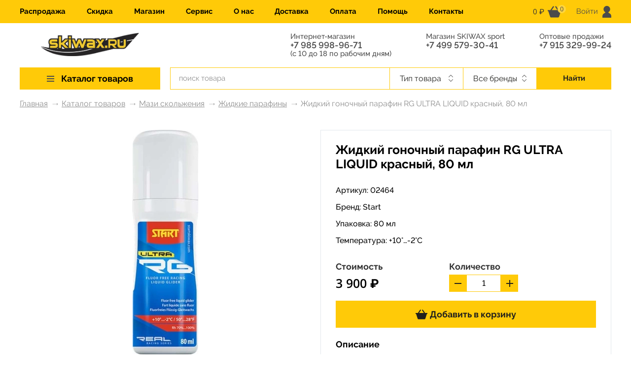

--- FILE ---
content_type: text/html; charset=UTF-8
request_url: https://skiwax.ru/catalog/mazi-skolzheniya/zhidkie-parafiny/zhidkiy-gonochnyy-parafin-rg-ultra-liquid-krasnyy-80-ml/
body_size: 20915
content:
    <!DOCTYPE HTML>
    <html lang="ru">
    <head>
        <title>Жидкий гоночный парафин RG ULTRA LIQUID красный, 80 мл 02464: купить в интернет-магазине</title>
        <link href="/images/favicon.ico" rel="icon" type="image/x-icon"/>
        <link href="/images/favicon.ico" rel="shortcut icon" type="image/x-icon"/>
        <meta name="format-detection" content="telephone=no">
        <meta name="viewport" id="vp" content="width=device-width, initial-scale=1">
        <meta name="apple-mobile-web-app-capable" content="yes">
        <link rel="stylesheet" type="text/css" href="/assets/build/css/fonts.css">
        <meta http-equiv="Content-Type" content="text/html; charset=UTF-8" />
<meta name="description" content="Жидкий гоночный парафин RG ULTRA LIQUID красный, 80 мл 02464: купить в интернет-магазине SKIWAX. Доставка: Москва и вся Россия. Производитель: Start. Цена: 3900  ₽" />
<link rel="canonical" href="https://skiwax.ru/catalog/mazi-skolzheniya/zhidkie-parafiny/zhidkiy-gonochnyy-parafin-rg-ultra-liquid-krasnyy-80-ml/" />
<script type="text/javascript" data-skip-moving="true">(function(w, d, n) {var cl = "bx-core";var ht = d.documentElement;var htc = ht ? ht.className : undefined;if (htc === undefined || htc.indexOf(cl) !== -1){return;}var ua = n.userAgent;if (/(iPad;)|(iPhone;)/i.test(ua)){cl += " bx-ios";}else if (/Windows/i.test(ua)){cl += ' bx-win';}else if (/Macintosh/i.test(ua)){cl += " bx-mac";}else if (/Linux/i.test(ua) && !/Android/i.test(ua)){cl += " bx-linux";}else if (/Android/i.test(ua)){cl += " bx-android";}cl += (/(ipad|iphone|android|mobile|touch)/i.test(ua) ? " bx-touch" : " bx-no-touch");cl += w.devicePixelRatio && w.devicePixelRatio >= 2? " bx-retina": " bx-no-retina";var ieVersion = -1;if (/AppleWebKit/.test(ua)){cl += " bx-chrome";}else if (/Opera/.test(ua)){cl += " bx-opera";}else if (/Firefox/.test(ua)){cl += " bx-firefox";}ht.className = htc ? htc + " " + cl : cl;})(window, document, navigator);</script>


<link href="/bitrix/js/ui/design-tokens/dist/ui.design-tokens.min.css?173947056022029" type="text/css"  rel="stylesheet" />
<link href="/bitrix/cache/css/s1/2020/template_2766dfa6c4a79985c954ab9d2e22af09/template_2766dfa6c4a79985c954ab9d2e22af09_v1.css?1743600477433924" type="text/css"  data-template-style="true" rel="stylesheet" />
<link href="/bitrix/panel/main/popup.min.css?173947055820774" type="text/css"  data-template-style="true"  rel="stylesheet" />







<!-- Yandex.Metrika counter -->
<!-- /Yandex.Metrika counter -->    </head>
<body class="">
<noscript><div><img src="https://mc.yandex.ru/watch/21025504" style="position:absolute; left:-9999px;" alt="" /></div></noscript>
        <div class="wrapper">
    <div class="header-top">
        <div class="container">
            <div class="header-top__inner col-12">
                <div class="header-top__mobile-menu-wrapper d-md-block d-lg-none">
                    

    <div class="header-top__mobile-menu">
        <input id="mobile-menu__toggle" type="checkbox">
        <label class="mobile-menu__btn" for="mobile-menu__toggle">
            <span></span>
        </label>

        <div class="mobile-menu__box">
            <ul class="mobile-menu__list">
                                    <li>
                        <a class="mobile-menu__item js-mobile-menu__show-submenu" href="/catalog/" data-id="0">
                            Каталог товаров                                                            <svg class="mobile-menu__item-arrow-icon">
                                    <use xlink:href="#arrow-right"></use>
                                </svg>
                                                    </a>
                                                    <div class="mobile-menu__submenu-wrapper" data-id="0">
                                <ul class="mobile-menu__list">
                                    <li>
                                        <a class="mobile-menu__item mobile-menu__item--back js-mobile-menu__hide-submenu" href="">
                                            <svg class="mobile-menu__item-back-arrow-icon">
                                                <use xlink:href="#arrow-right"></use>
                                            </svg>
                                            Вернуться назад
                                        </a>
                                    </li>
                                                                            <li>
                                            <a class="mobile-menu__item " href="/catalog/aksessuary/" data-id="00">
                                                Аксессуары                                                                                            </a>
                                        </li>
                                                                            <li>
                                            <a class="mobile-menu__item " href="/catalog/velopokryshki/" data-id="01">
                                                Велопокрышки                                                                                            </a>
                                        </li>
                                                                            <li>
                                            <a class="mobile-menu__item " href="/catalog/velosmazka/" data-id="02">
                                                Велосмазка                                                                                            </a>
                                        </li>
                                                                            <li>
                                            <a class="mobile-menu__item js-mobile-menu__show-submenu" href="/catalog/zapchasti-dlya-lyzhnykh-palok/" data-id="03">
                                                Запчасти для лыжных палок                                                                                                    <svg class="mobile-menu__item-arrow-icon">
                                                        <use xlink:href="#arrow-right"></use>
                                                    </svg>
                                                                                            </a>
                                        </li>
                                                                            <li>
                                            <a class="mobile-menu__item " href="/catalog/zashchitnye-shlemy/" data-id="04">
                                                Защитные шлемы                                                                                            </a>
                                        </li>
                                                                            <li>
                                            <a class="mobile-menu__item js-mobile-menu__show-submenu" href="/catalog/instrumenty/" data-id="05">
                                                Инструменты                                                                                                    <svg class="mobile-menu__item-arrow-icon">
                                                        <use xlink:href="#arrow-right"></use>
                                                    </svg>
                                                                                            </a>
                                        </li>
                                                                            <li>
                                            <a class="mobile-menu__item js-mobile-menu__show-submenu" href="/catalog/lyzherollery-i-zapchasti-k-nim/" data-id="06">
                                                Лыжероллеры и запчасти к ним                                                                                                    <svg class="mobile-menu__item-arrow-icon">
                                                        <use xlink:href="#arrow-right"></use>
                                                    </svg>
                                                                                            </a>
                                        </li>
                                                                            <li>
                                            <a class="mobile-menu__item js-mobile-menu__show-submenu" href="/catalog/lyzhi/" data-id="07">
                                                Лыжи                                                                                                    <svg class="mobile-menu__item-arrow-icon">
                                                        <use xlink:href="#arrow-right"></use>
                                                    </svg>
                                                                                            </a>
                                        </li>
                                                                            <li>
                                            <a class="mobile-menu__item js-mobile-menu__show-submenu" href="/catalog/lyzhnye-botinki/" data-id="08">
                                                Лыжные ботинки                                                                                                    <svg class="mobile-menu__item-arrow-icon">
                                                        <use xlink:href="#arrow-right"></use>
                                                    </svg>
                                                                                            </a>
                                        </li>
                                                                            <li>
                                            <a class="mobile-menu__item js-mobile-menu__show-submenu" href="/catalog/lyzhnye-krepleniya/" data-id="09">
                                                Лыжные крепления                                                                                                    <svg class="mobile-menu__item-arrow-icon">
                                                        <use xlink:href="#arrow-right"></use>
                                                    </svg>
                                                                                            </a>
                                        </li>
                                                                            <li>
                                            <a class="mobile-menu__item " href="/catalog/lyzhnye-palki/" data-id="010">
                                                Лыжные палки                                                                                            </a>
                                        </li>
                                                                            <li>
                                            <a class="mobile-menu__item js-mobile-menu__show-submenu" href="/catalog/mazi-derzhaniya/" data-id="011">
                                                Мази держания                                                                                                    <svg class="mobile-menu__item-arrow-icon">
                                                        <use xlink:href="#arrow-right"></use>
                                                    </svg>
                                                                                            </a>
                                        </li>
                                                                            <li>
                                            <a class="mobile-menu__item js-mobile-menu__show-submenu" href="/catalog/mazi-skolzheniya/" data-id="012">
                                                Мази скольжения                                                                                                    <svg class="mobile-menu__item-arrow-icon">
                                                        <use xlink:href="#arrow-right"></use>
                                                    </svg>
                                                                                            </a>
                                        </li>
                                                                            <li>
                                            <a class="mobile-menu__item " href="/catalog/obuv-dlya-trekkinga/" data-id="013">
                                                Обувь для треккинга                                                                                            </a>
                                        </li>
                                                                            <li>
                                            <a class="mobile-menu__item js-mobile-menu__show-submenu" href="/catalog/odezhda-i-termobele/" data-id="014">
                                                Одежда и термобелье                                                                                                    <svg class="mobile-menu__item-arrow-icon">
                                                        <use xlink:href="#arrow-right"></use>
                                                    </svg>
                                                                                            </a>
                                        </li>
                                                                            <li>
                                            <a class="mobile-menu__item js-mobile-menu__show-submenu" href="/catalog/odezhnye-aksessuary/" data-id="015">
                                                Одежные Аксессуары                                                                                                    <svg class="mobile-menu__item-arrow-icon">
                                                        <use xlink:href="#arrow-right"></use>
                                                    </svg>
                                                                                            </a>
                                        </li>
                                                                            <li>
                                            <a class="mobile-menu__item " href="/catalog/palki-dlya-lyzherollerov/" data-id="016">
                                                Палки для лыжероллеров                                                                                            </a>
                                        </li>
                                                                            <li>
                                            <a class="mobile-menu__item " href="/catalog/palki-dlya-trekkinga-i-skandinavskoy-khodby/" data-id="017">
                                                Палки для треккинга и скандинавской ходьбы                                                                                            </a>
                                        </li>
                                                                            <li>
                                            <a class="mobile-menu__item " href="/catalog/smyvki/" data-id="018">
                                                Смывки                                                                                            </a>
                                        </li>
                                                                            <li>
                                            <a class="mobile-menu__item js-mobile-menu__show-submenu" href="/catalog/sportivnaya-optika-ochki-kozyrki-maski/" data-id="019">
                                                Спортивная оптика (очки, козырьки, маски)                                                                                                    <svg class="mobile-menu__item-arrow-icon">
                                                        <use xlink:href="#arrow-right"></use>
                                                    </svg>
                                                                                            </a>
                                        </li>
                                                                            <li>
                                            <a class="mobile-menu__item " href="/catalog/ukhod-za-odezhdoy-i-obuvyu/" data-id="020">
                                                Уход за одеждой и обувью                                                                                            </a>
                                        </li>
                                                                            <li>
                                            <a class="mobile-menu__item " href="/catalog/khalyava/" data-id="021">
                                                Халява                                                                                            </a>
                                        </li>
                                                                            <li>
                                            <a class="mobile-menu__item " href="/catalog/chekhly-dlya-botinok/" data-id="022">
                                                Чехлы для ботинок                                                                                            </a>
                                        </li>
                                                                    </ul>
                            </div>
                                                                                                                                                                                                                                                                                    <div class="mobile-menu__submenu-wrapper" data-id="03">
                                        <ul class="mobile-menu__list mobile-menu__list--submenu">
                                            <li>
                                                <a class="mobile-menu__item mobile-menu__item--back js-mobile-menu__hide-submenu" href="">
                                                    <svg class="mobile-menu__item-back-arrow-icon">
                                                        <use xlink:href="#arrow-right"></use>
                                                    </svg>
                                                    Вернуться назад
                                                </a>
                                            </li>
                                                                                            <li>
                                                    <a class="mobile-menu__item" href="/catalog/zapchasti-dlya-lyzhnykh-palok/lapki-i-nakonechniki/">
                                                        &quot;Лапки&quot; и наконечники                                                    </a>
                                                </li>
                                                                                            <li>
                                                    <a class="mobile-menu__item" href="/catalog/zapchasti-dlya-lyzhnykh-palok/temlyaki-i-rukoyatki/">
                                                        Темляки и рукоятки                                                    </a>
                                                </li>
                                                                                    </ul>
                                    </div>
                                                                                                                                                                                            <div class="mobile-menu__submenu-wrapper" data-id="05">
                                        <ul class="mobile-menu__list mobile-menu__list--submenu">
                                            <li>
                                                <a class="mobile-menu__item mobile-menu__item--back js-mobile-menu__hide-submenu" href="">
                                                    <svg class="mobile-menu__item-back-arrow-icon">
                                                        <use xlink:href="#arrow-right"></use>
                                                    </svg>
                                                    Вернуться назад
                                                </a>
                                            </li>
                                                                                            <li>
                                                    <a class="mobile-menu__item" href="/catalog/instrumenty/nakatki/">
                                                        Накатки                                                    </a>
                                                </li>
                                                                                            <li>
                                                    <a class="mobile-menu__item" href="/catalog/instrumenty/napilniki-napravlyayushchie-i-kantorezy/">
                                                        Напильники, направляющие и канторезы                                                    </a>
                                                </li>
                                                                                            <li>
                                                    <a class="mobile-menu__item" href="/catalog/instrumenty/raznoe/">
                                                        Разное                                                    </a>
                                                </li>
                                                                                            <li>
                                                    <a class="mobile-menu__item" href="/catalog/instrumenty/skrebki-rastirki-fiberlen-fiberteks/">
                                                        Скребки, растирки, фиберлен, фибертекс                                                    </a>
                                                </li>
                                                                                            <li>
                                                    <a class="mobile-menu__item" href="/catalog/instrumenty/tiski-smazochnye-stoly-i-profili/">
                                                        Тиски, смазочные столы и профили                                                    </a>
                                                </li>
                                                                                            <li>
                                                    <a class="mobile-menu__item" href="/catalog/instrumenty/utyugi/">
                                                        Утюги                                                    </a>
                                                </li>
                                                                                            <li>
                                                    <a class="mobile-menu__item" href="/catalog/instrumenty/shchetki-rotornye/">
                                                        Щетки роторные                                                    </a>
                                                </li>
                                                                                            <li>
                                                    <a class="mobile-menu__item" href="/catalog/instrumenty/shchetki-ruchnye/">
                                                        Щетки ручные                                                    </a>
                                                </li>
                                                                                    </ul>
                                    </div>
                                                                                                                                <div class="mobile-menu__submenu-wrapper" data-id="06">
                                        <ul class="mobile-menu__list mobile-menu__list--submenu">
                                            <li>
                                                <a class="mobile-menu__item mobile-menu__item--back js-mobile-menu__hide-submenu" href="">
                                                    <svg class="mobile-menu__item-back-arrow-icon">
                                                        <use xlink:href="#arrow-right"></use>
                                                    </svg>
                                                    Вернуться назад
                                                </a>
                                            </li>
                                                                                            <li>
                                                    <a class="mobile-menu__item" href="/catalog/lyzherollery-i-zapchasti-k-nim/zapchasti-k-lyzherolleram/">
                                                        Запчасти к лыжероллерам                                                    </a>
                                                </li>
                                                                                            <li>
                                                    <a class="mobile-menu__item" href="/catalog/lyzherollery-i-zapchasti-k-nim/lyzherollery-klassicheskie/">
                                                        Лыжероллеры классические                                                    </a>
                                                </li>
                                                                                            <li>
                                                    <a class="mobile-menu__item" href="/catalog/lyzherollery-i-zapchasti-k-nim/lyzherollery-konkovye/">
                                                        Лыжероллеры коньковые                                                    </a>
                                                </li>
                                                                                    </ul>
                                    </div>
                                                                                                                                <div class="mobile-menu__submenu-wrapper" data-id="07">
                                        <ul class="mobile-menu__list mobile-menu__list--submenu">
                                            <li>
                                                <a class="mobile-menu__item mobile-menu__item--back js-mobile-menu__hide-submenu" href="">
                                                    <svg class="mobile-menu__item-back-arrow-icon">
                                                        <use xlink:href="#arrow-right"></use>
                                                    </svg>
                                                    Вернуться назад
                                                </a>
                                            </li>
                                                                                            <li>
                                                    <a class="mobile-menu__item" href="/catalog/lyzhi/klassicheskie-lyzhi/">
                                                        Классические лыжи                                                    </a>
                                                </li>
                                                                                            <li>
                                                    <a class="mobile-menu__item" href="/catalog/lyzhi/konkovye-lyzhi/">
                                                        Коньковые лыжи                                                    </a>
                                                </li>
                                                                                    </ul>
                                    </div>
                                                                                                                                <div class="mobile-menu__submenu-wrapper" data-id="08">
                                        <ul class="mobile-menu__list mobile-menu__list--submenu">
                                            <li>
                                                <a class="mobile-menu__item mobile-menu__item--back js-mobile-menu__hide-submenu" href="">
                                                    <svg class="mobile-menu__item-back-arrow-icon">
                                                        <use xlink:href="#arrow-right"></use>
                                                    </svg>
                                                    Вернуться назад
                                                </a>
                                            </li>
                                                                                            <li>
                                                    <a class="mobile-menu__item" href="/catalog/lyzhnye-botinki/botinki-dlya-lyzherollerov/">
                                                        Ботинки для лыжероллеров                                                    </a>
                                                </li>
                                                                                            <li>
                                                    <a class="mobile-menu__item" href="/catalog/lyzhnye-botinki/klassicheskie-botinki/">
                                                        Классические ботинки                                                    </a>
                                                </li>
                                                                                            <li>
                                                    <a class="mobile-menu__item" href="/catalog/lyzhnye-botinki/kombinirovannye-botinki/">
                                                        Комбинированные ботинки                                                    </a>
                                                </li>
                                                                                            <li>
                                                    <a class="mobile-menu__item" href="/catalog/lyzhnye-botinki/konkovye-botinki/">
                                                        Коньковые ботинки                                                    </a>
                                                </li>
                                                                                    </ul>
                                    </div>
                                                                                                                                <div class="mobile-menu__submenu-wrapper" data-id="09">
                                        <ul class="mobile-menu__list mobile-menu__list--submenu">
                                            <li>
                                                <a class="mobile-menu__item mobile-menu__item--back js-mobile-menu__hide-submenu" href="">
                                                    <svg class="mobile-menu__item-back-arrow-icon">
                                                        <use xlink:href="#arrow-right"></use>
                                                    </svg>
                                                    Вернуться назад
                                                </a>
                                            </li>
                                                                                            <li>
                                                    <a class="mobile-menu__item" href="/catalog/lyzhnye-krepleniya/instrumenty-dlya-ustanovki-lyzhnykh-krepleniy/">
                                                        Инструменты для установки лыжных креплений                                                    </a>
                                                </li>
                                                                                            <li>
                                                    <a class="mobile-menu__item" href="/catalog/lyzhnye-krepleniya/krepleniya-sistemy-ifp-turnamic-i-zapchasti-k-nim/">
                                                        Крепления системы IFP (Turnamic) и запчасти к ним                                                    </a>
                                                </li>
                                                                                            <li>
                                                    <a class="mobile-menu__item" href="/catalog/lyzhnye-krepleniya/krepleniya-sistemy-nnn-nis-i-zapchasti-k-nim/">
                                                        Крепления системы NNN/NIS и запчасти к ним                                                    </a>
                                                </li>
                                                                                            <li>
                                                    <a class="mobile-menu__item" href="/catalog/lyzhnye-krepleniya/krepleniya-sistemy-prolink-i-zapchasti-k-nim/">
                                                        Крепления системы Prolink и запчасти к ним                                                    </a>
                                                </li>
                                                                                    </ul>
                                    </div>
                                                                                                                                                                                            <div class="mobile-menu__submenu-wrapper" data-id="011">
                                        <ul class="mobile-menu__list mobile-menu__list--submenu">
                                            <li>
                                                <a class="mobile-menu__item mobile-menu__item--back js-mobile-menu__hide-submenu" href="">
                                                    <svg class="mobile-menu__item-back-arrow-icon">
                                                        <use xlink:href="#arrow-right"></use>
                                                    </svg>
                                                    Вернуться назад
                                                </a>
                                            </li>
                                                                                            <li>
                                                    <a class="mobile-menu__item" href="/catalog/mazi-derzhaniya/grunty/">
                                                        Грунты                                                    </a>
                                                </li>
                                                                                            <li>
                                                    <a class="mobile-menu__item" href="/catalog/mazi-derzhaniya/zhidkie-bez-ftora/">
                                                        Жидкие без фтора                                                    </a>
                                                </li>
                                                                                            <li>
                                                    <a class="mobile-menu__item" href="/catalog/mazi-derzhaniya/zhidkie-ftorovye/">
                                                        Жидкие фторовые                                                    </a>
                                                </li>
                                                                                            <li>
                                                    <a class="mobile-menu__item" href="/catalog/mazi-derzhaniya/tverdye-bez-ftora/">
                                                        Твердые без фтора                                                    </a>
                                                </li>
                                                                                            <li>
                                                    <a class="mobile-menu__item" href="/catalog/mazi-derzhaniya/tverdye-ftorovye/">
                                                        Твердые фторовые                                                    </a>
                                                </li>
                                                                                    </ul>
                                    </div>
                                                                                                                                <div class="mobile-menu__submenu-wrapper" data-id="012">
                                        <ul class="mobile-menu__list mobile-menu__list--submenu">
                                            <li>
                                                <a class="mobile-menu__item mobile-menu__item--back js-mobile-menu__hide-submenu" href="">
                                                    <svg class="mobile-menu__item-back-arrow-icon">
                                                        <use xlink:href="#arrow-right"></use>
                                                    </svg>
                                                    Вернуться назад
                                                </a>
                                            </li>
                                                                                            <li>
                                                    <a class="mobile-menu__item" href="/catalog/mazi-skolzheniya/bez-ftora/">
                                                        Без фтора                                                    </a>
                                                </li>
                                                                                            <li>
                                                    <a class="mobile-menu__item" href="/catalog/mazi-skolzheniya/zhidkie-parafiny/">
                                                        Жидкие парафины                                                    </a>
                                                </li>
                                                                                            <li>
                                                    <a class="mobile-menu__item" href="/catalog/mazi-skolzheniya/s-vysokim-soderzhaniem-ftora/">
                                                        С высоким содержанием фтора                                                    </a>
                                                </li>
                                                                                            <li>
                                                    <a class="mobile-menu__item" href="/catalog/mazi-skolzheniya/s-nizkim-soderzhaniem-ftora/">
                                                        С низким содержанием фтора                                                    </a>
                                                </li>
                                                                                            <li>
                                                    <a class="mobile-menu__item" href="/catalog/mazi-skolzheniya/smazka-dlya-lyzh-s-kamusom/">
                                                        Смазка для лыж с камусом                                                    </a>
                                                </li>
                                                                                            <li>
                                                    <a class="mobile-menu__item" href="/catalog/mazi-skolzheniya/so-srednim-soderzhaniem-ftora/">
                                                        Со средним содержанием фтора                                                    </a>
                                                </li>
                                                                                            <li>
                                                    <a class="mobile-menu__item" href="/catalog/mazi-skolzheniya/sredstva-dlya-lyzh-s-nasechkoy-i-zero/">
                                                        Средства для лыж с &quot;насечкой&quot; и ZERO                                                    </a>
                                                </li>
                                                                                            <li>
                                                    <a class="mobile-menu__item" href="/catalog/mazi-skolzheniya/uskoriteli-poroshki-emulsii/">
                                                        Ускорители, порошки, эмульсии                                                    </a>
                                                </li>
                                                                                            <li>
                                                    <a class="mobile-menu__item" href="/catalog/mazi-skolzheniya/uskoriteli-poroshki-emulsii-bez-ftora/">
                                                        Ускорители, порошки, эмульсии без фтора                                                    </a>
                                                </li>
                                                                                            <li>
                                                    <a class="mobile-menu__item" href="/catalog/mazi-skolzheniya/ftorovye-pasty-i-emulsii/">
                                                        Фторовые пасты и эмульсии                                                    </a>
                                                </li>
                                                                                    </ul>
                                    </div>
                                                                                                                                                                                            <div class="mobile-menu__submenu-wrapper" data-id="014">
                                        <ul class="mobile-menu__list mobile-menu__list--submenu">
                                            <li>
                                                <a class="mobile-menu__item mobile-menu__item--back js-mobile-menu__hide-submenu" href="">
                                                    <svg class="mobile-menu__item-back-arrow-icon">
                                                        <use xlink:href="#arrow-right"></use>
                                                    </svg>
                                                    Вернуться назад
                                                </a>
                                            </li>
                                                                                            <li>
                                                    <a class="mobile-menu__item" href="/catalog/odezhda-i-termobele/gonochnye-kombinezony/">
                                                        Гоночные комбинезоны                                                    </a>
                                                </li>
                                                                                            <li>
                                                    <a class="mobile-menu__item" href="/catalog/odezhda-i-termobele/odezhda/">
                                                        Одежда                                                    </a>
                                                </li>
                                                                                            <li>
                                                    <a class="mobile-menu__item" href="/catalog/odezhda-i-termobele/odezhda-dlya-bega/">
                                                        Одежда для бега                                                    </a>
                                                </li>
                                                                                            <li>
                                                    <a class="mobile-menu__item" href="/catalog/odezhda-i-termobele/razminochnaya-odezhda/">
                                                        Разминочная одежда                                                    </a>
                                                </li>
                                                                                    </ul>
                                    </div>
                                                                                                                                <div class="mobile-menu__submenu-wrapper" data-id="015">
                                        <ul class="mobile-menu__list mobile-menu__list--submenu">
                                            <li>
                                                <a class="mobile-menu__item mobile-menu__item--back js-mobile-menu__hide-submenu" href="">
                                                    <svg class="mobile-menu__item-back-arrow-icon">
                                                        <use xlink:href="#arrow-right"></use>
                                                    </svg>
                                                    Вернуться назад
                                                </a>
                                            </li>
                                                                                            <li>
                                                    <a class="mobile-menu__item" href="/catalog/odezhnye-aksessuary/golovnye-ubory/">
                                                        Головные уборы                                                    </a>
                                                </li>
                                                                                            <li>
                                                    <a class="mobile-menu__item" href="/catalog/odezhnye-aksessuary/noski/">
                                                        Носки                                                    </a>
                                                </li>
                                                                                            <li>
                                                    <a class="mobile-menu__item" href="/catalog/odezhnye-aksessuary/perchatki-i-rukavitsy/">
                                                        Перчатки и рукавицы                                                    </a>
                                                </li>
                                                                                            <li>
                                                    <a class="mobile-menu__item" href="/catalog/odezhnye-aksessuary/funktsionalnye-bandany-/">
                                                        Функциональные банданы                                                    </a>
                                                </li>
                                                                                    </ul>
                                    </div>
                                                                                                                                                                                                                                                                                                                    <div class="mobile-menu__submenu-wrapper" data-id="019">
                                        <ul class="mobile-menu__list mobile-menu__list--submenu">
                                            <li>
                                                <a class="mobile-menu__item mobile-menu__item--back js-mobile-menu__hide-submenu" href="">
                                                    <svg class="mobile-menu__item-back-arrow-icon">
                                                        <use xlink:href="#arrow-right"></use>
                                                    </svg>
                                                    Вернуться назад
                                                </a>
                                            </li>
                                                                                            <li>
                                                    <a class="mobile-menu__item" href="/catalog/sportivnaya-optika-ochki-kozyrki-maski/zapasnye-chasti-v-tom-chisle-linzy-k-ochkam-bliz/">
                                                        Запасные части (в том числе линзы) к очкам                                                    </a>
                                                </li>
                                                                                            <li>
                                                    <a class="mobile-menu__item" href="/catalog/sportivnaya-optika-ochki-kozyrki-maski/kozyrki-maski-i-zapasnye-filtry-k-nim/">
                                                        Козырьки, маски и запасные фильтры к ним                                                    </a>
                                                </li>
                                                                                            <li>
                                                    <a class="mobile-menu__item" href="/catalog/sportivnaya-optika-ochki-kozyrki-maski/sportivnye-ochki/">
                                                        Спортивные очки                                                    </a>
                                                </li>
                                                                                    </ul>
                                    </div>
                                                                                                                                                                                                                                                                                            </li>
                                    <li>
                        <a class="mobile-menu__item " href="/catalog/khalyava/" data-id="1">
                            Распродажа                                                    </a>
                                            </li>
                                    <li>
                        <a class="mobile-menu__item " href="/discounts/" data-id="2">
                            Скидка                                                    </a>
                                            </li>
                                    <li>
                        <a class="mobile-menu__item " href="/magazin/" data-id="3">
                            Магазин                                                    </a>
                                            </li>
                                    <li>
                        <a class="mobile-menu__item " href="/service/" data-id="4">
                            Сервис                                                    </a>
                                            </li>
                                    <li>
                        <a class="mobile-menu__item " href="/about/" data-id="5">
                            О нас                                                    </a>
                                            </li>
                                    <li>
                        <a class="mobile-menu__item " href="/payments_delivery/49691/" data-id="6">
                            Доставка                                                    </a>
                                            </li>
                                    <li>
                        <a class="mobile-menu__item " href="/payments_delivery/49692/" data-id="7">
                            Оплата                                                    </a>
                                            </li>
                                    <li>
                        <a class="mobile-menu__item " href="/payments_delivery/" data-id="8">
                            Помощь                                                    </a>
                                            </li>
                                    <li>
                        <a class="mobile-menu__item " href="/contacts/" data-id="9">
                            Контакты                                                    </a>
                                            </li>
                            </ul>
        </div>
    </div>
                </div>
                <div class="header-top__menu d-lg-block d-none">
                    
    <ul class="horizontal-menu">
                                    <li>
                    <a href="/catalog/khalyava/" class="horizontal-menu__link">
                        Распродажа                    </a>
                </li>
                                                <li>
                    <a href="/discounts/" class="horizontal-menu__link">
                        Скидка                    </a>
                </li>
                                                <li>
                    <a href="/magazin/" class="horizontal-menu__link">
                        Магазин                    </a>
                </li>
                                                <li>
                    <a href="/service/" class="horizontal-menu__link">
                        Сервис                    </a>
                </li>
                                                <li>
                    <a href="/about/" class="horizontal-menu__link">
                        О нас                    </a>
                </li>
                                                <li>
                    <a href="/payments_delivery/49691/" class="horizontal-menu__link">
                        Доставка                    </a>
                </li>
                                                <li>
                    <a href="/payments_delivery/49692/" class="horizontal-menu__link">
                        Оплата                    </a>
                </li>
                                                <li>
                    <a href="/payments_delivery/" class="horizontal-menu__link">
                        Помощь                    </a>
                </li>
                                                <li>
                    <a href="/contacts/" class="horizontal-menu__link">
                        Контакты                    </a>
                </li>
                        </ul>
    <div class="clear"></div>
                </div>
                <div class="header-top__basket">
                    <div class="header-top__basket-inner">
                                                                            <span class="header-top__basket-summ">
                                0  ₽                        </span>
                            <svg class="header-top__basket-icon">
                                <use xlink:href="#basket-icon"></use>
                            </svg>
                            <span class="header-top__basket-count">0</span>
                                                </div>

                </div>
                <div class="header-top__user">
                    <div class="header-top__user-inner">
    <a href="/personal/" class="header-top__user-link js-auth-popup">
        <span class="header-top__user-title">Войти</span>
        <svg class="header-top__user-icon">
            <use xlink:href="#user-icon"></use>
        </svg>
    </a>
</div>
                </div>
            </div>
        </div>
    </div>
    <div class="header">
        <div class="container">
            <div class="row header__row-top">
                <div class="col-12 col-sm-4 col-md-3">
                    <a href="/" class="header__logo-link"></a>
                </div>
                <div class="col-8 col-md-9 d-none d-sm-block">
                    <div class="header__phones">
                        <div class="header__phone">
                            <span class="header__phone-title">Интернет-магазин</span>
                                	<a class="phone" href="tel:+7 985 998-96-71">+7 985 998-96-71</a>

                                    <span class="header__phone-title">(с 10 до 18 по рабочим дням)</span>

                        </div>
                        <div class="header__phone">
                            <span class="header__phone-title">Магазин SKIWAX sport</span>
                                	<a class="phone" href="tel:+7 499 579-30-41">+7 499 579-30-41</a>

                                    <span class="header__phone-title"></span>

                        </div>
                        <div class="header__phone">
                            <span class="header__phone-title">Оптовые продажи</span>
                                	<a class="phone" href="tel:+7 915 329-99-24">+7 915 329-99-24</a>

                                    <span class="header__phone-title"></span>

                        </div>
                    </div>
                </div>
            </div>
            <div class="row row--nowrap">
                <div class="col-3 d-none d-lg-block">
                    
    <div class="header__catalog-menu catalog-menu ">
                    <a href="/catalog/" class="catalog-menu__item-1">
                <span class="catalog-menu__burger">
                    <span></span>
                </span>
                <span>Каталог товаров</span></a>

                        <DIV style="">
                <div class="catalog-menu__item-2-wrapper">
                                            <div class="catalog-menu__item-2">
                            <a href="/catalog/aksessuary/" class="catalog-menu__item-2-link">
                                Аксессуары                                                            </a>
                                                    </div>
                                            <div class="catalog-menu__item-2">
                            <a href="/catalog/velopokryshki/" class="catalog-menu__item-2-link">
                                Велопокрышки                                                            </a>
                                                    </div>
                                            <div class="catalog-menu__item-2">
                            <a href="/catalog/velosmazka/" class="catalog-menu__item-2-link">
                                Велосмазка                                                            </a>
                                                    </div>
                                            <div class="catalog-menu__item-2">
                            <a href="/catalog/zapchasti-dlya-lyzhnykh-palok/" class="catalog-menu__item-2-link">
                                Запчасти для лыжных палок                                                                    <svg class="catalog-menu__item-2-arrow-icon">
                                        <use xlink:href="#arrow-right"></use>
                                    </svg>
                                                            </a>
                                                            <div class="catalog-menu__item-3-wrapper">
                                                                            <div class="catalog-menu__item-3">
                                            <a href="/catalog/zapchasti-dlya-lyzhnykh-palok/lapki-i-nakonechniki/" class="catalog-menu__item-3-link">
                                                &quot;Лапки&quot; и наконечники                                            </a>
                                                                                    </div>
                                                                            <div class="catalog-menu__item-3">
                                            <a href="/catalog/zapchasti-dlya-lyzhnykh-palok/temlyaki-i-rukoyatki/" class="catalog-menu__item-3-link">
                                                Темляки и рукоятки                                            </a>
                                                                                    </div>
                                                                    </div>
                                                    </div>
                                            <div class="catalog-menu__item-2">
                            <a href="/catalog/zashchitnye-shlemy/" class="catalog-menu__item-2-link">
                                Защитные шлемы                                                            </a>
                                                    </div>
                                            <div class="catalog-menu__item-2">
                            <a href="/catalog/instrumenty/" class="catalog-menu__item-2-link">
                                Инструменты                                                                    <svg class="catalog-menu__item-2-arrow-icon">
                                        <use xlink:href="#arrow-right"></use>
                                    </svg>
                                                            </a>
                                                            <div class="catalog-menu__item-3-wrapper">
                                                                            <div class="catalog-menu__item-3">
                                            <a href="/catalog/instrumenty/nakatki/" class="catalog-menu__item-3-link">
                                                Накатки                                            </a>
                                                                                    </div>
                                                                            <div class="catalog-menu__item-3">
                                            <a href="/catalog/instrumenty/napilniki-napravlyayushchie-i-kantorezy/" class="catalog-menu__item-3-link">
                                                Напильники, направляющие и канторезы                                            </a>
                                                                                    </div>
                                                                            <div class="catalog-menu__item-3">
                                            <a href="/catalog/instrumenty/raznoe/" class="catalog-menu__item-3-link">
                                                Разное                                            </a>
                                                                                    </div>
                                                                            <div class="catalog-menu__item-3">
                                            <a href="/catalog/instrumenty/skrebki-rastirki-fiberlen-fiberteks/" class="catalog-menu__item-3-link">
                                                Скребки, растирки, фиберлен, фибертекс                                            </a>
                                                                                    </div>
                                                                            <div class="catalog-menu__item-3">
                                            <a href="/catalog/instrumenty/tiski-smazochnye-stoly-i-profili/" class="catalog-menu__item-3-link">
                                                Тиски, смазочные столы и профили                                            </a>
                                                                                    </div>
                                                                            <div class="catalog-menu__item-3">
                                            <a href="/catalog/instrumenty/utyugi/" class="catalog-menu__item-3-link">
                                                Утюги                                            </a>
                                                                                    </div>
                                                                            <div class="catalog-menu__item-3">
                                            <a href="/catalog/instrumenty/shchetki-rotornye/" class="catalog-menu__item-3-link">
                                                Щетки роторные                                            </a>
                                                                                    </div>
                                                                            <div class="catalog-menu__item-3">
                                            <a href="/catalog/instrumenty/shchetki-ruchnye/" class="catalog-menu__item-3-link">
                                                Щетки ручные                                            </a>
                                                                                    </div>
                                                                    </div>
                                                    </div>
                                            <div class="catalog-menu__item-2">
                            <a href="/catalog/lyzherollery-i-zapchasti-k-nim/" class="catalog-menu__item-2-link">
                                Лыжероллеры и запчасти к ним                                                                    <svg class="catalog-menu__item-2-arrow-icon">
                                        <use xlink:href="#arrow-right"></use>
                                    </svg>
                                                            </a>
                                                            <div class="catalog-menu__item-3-wrapper">
                                                                            <div class="catalog-menu__item-3">
                                            <a href="/catalog/lyzherollery-i-zapchasti-k-nim/zapchasti-k-lyzherolleram/" class="catalog-menu__item-3-link">
                                                Запчасти к лыжероллерам                                            </a>
                                                                                    </div>
                                                                            <div class="catalog-menu__item-3">
                                            <a href="/catalog/lyzherollery-i-zapchasti-k-nim/lyzherollery-klassicheskie/" class="catalog-menu__item-3-link">
                                                Лыжероллеры классические                                            </a>
                                                                                    </div>
                                                                            <div class="catalog-menu__item-3">
                                            <a href="/catalog/lyzherollery-i-zapchasti-k-nim/lyzherollery-konkovye/" class="catalog-menu__item-3-link">
                                                Лыжероллеры коньковые                                            </a>
                                                                                    </div>
                                                                    </div>
                                                    </div>
                                            <div class="catalog-menu__item-2">
                            <a href="/catalog/lyzhi/" class="catalog-menu__item-2-link">
                                Лыжи                                                                    <svg class="catalog-menu__item-2-arrow-icon">
                                        <use xlink:href="#arrow-right"></use>
                                    </svg>
                                                            </a>
                                                            <div class="catalog-menu__item-3-wrapper">
                                                                            <div class="catalog-menu__item-3">
                                            <a href="/catalog/lyzhi/klassicheskie-lyzhi/" class="catalog-menu__item-3-link">
                                                Классические лыжи                                            </a>
                                                                                    </div>
                                                                            <div class="catalog-menu__item-3">
                                            <a href="/catalog/lyzhi/konkovye-lyzhi/" class="catalog-menu__item-3-link">
                                                Коньковые лыжи                                            </a>
                                                                                    </div>
                                                                    </div>
                                                    </div>
                                            <div class="catalog-menu__item-2">
                            <a href="/catalog/lyzhnye-botinki/" class="catalog-menu__item-2-link">
                                Лыжные ботинки                                                                    <svg class="catalog-menu__item-2-arrow-icon">
                                        <use xlink:href="#arrow-right"></use>
                                    </svg>
                                                            </a>
                                                            <div class="catalog-menu__item-3-wrapper">
                                                                            <div class="catalog-menu__item-3">
                                            <a href="/catalog/lyzhnye-botinki/botinki-dlya-lyzherollerov/" class="catalog-menu__item-3-link">
                                                Ботинки для лыжероллеров                                            </a>
                                                                                    </div>
                                                                            <div class="catalog-menu__item-3">
                                            <a href="/catalog/lyzhnye-botinki/klassicheskie-botinki/" class="catalog-menu__item-3-link">
                                                Классические ботинки                                            </a>
                                                                                    </div>
                                                                            <div class="catalog-menu__item-3">
                                            <a href="/catalog/lyzhnye-botinki/kombinirovannye-botinki/" class="catalog-menu__item-3-link">
                                                Комбинированные ботинки                                            </a>
                                                                                    </div>
                                                                            <div class="catalog-menu__item-3">
                                            <a href="/catalog/lyzhnye-botinki/konkovye-botinki/" class="catalog-menu__item-3-link">
                                                Коньковые ботинки                                            </a>
                                                                                    </div>
                                                                    </div>
                                                    </div>
                                            <div class="catalog-menu__item-2">
                            <a href="/catalog/lyzhnye-krepleniya/" class="catalog-menu__item-2-link">
                                Лыжные крепления                                                                    <svg class="catalog-menu__item-2-arrow-icon">
                                        <use xlink:href="#arrow-right"></use>
                                    </svg>
                                                            </a>
                                                            <div class="catalog-menu__item-3-wrapper">
                                                                            <div class="catalog-menu__item-3">
                                            <a href="/catalog/lyzhnye-krepleniya/instrumenty-dlya-ustanovki-lyzhnykh-krepleniy/" class="catalog-menu__item-3-link">
                                                Инструменты для установки лыжных креплений                                            </a>
                                                                                    </div>
                                                                            <div class="catalog-menu__item-3">
                                            <a href="/catalog/lyzhnye-krepleniya/krepleniya-sistemy-ifp-turnamic-i-zapchasti-k-nim/" class="catalog-menu__item-3-link">
                                                Крепления системы IFP (Turnamic) и запчасти к ним                                            </a>
                                                                                    </div>
                                                                            <div class="catalog-menu__item-3">
                                            <a href="/catalog/lyzhnye-krepleniya/krepleniya-sistemy-nnn-nis-i-zapchasti-k-nim/" class="catalog-menu__item-3-link">
                                                Крепления системы NNN/NIS и запчасти к ним                                            </a>
                                                                                    </div>
                                                                            <div class="catalog-menu__item-3">
                                            <a href="/catalog/lyzhnye-krepleniya/krepleniya-sistemy-prolink-i-zapchasti-k-nim/" class="catalog-menu__item-3-link">
                                                Крепления системы Prolink и запчасти к ним                                            </a>
                                                                                    </div>
                                                                    </div>
                                                    </div>
                                            <div class="catalog-menu__item-2">
                            <a href="/catalog/lyzhnye-palki/" class="catalog-menu__item-2-link">
                                Лыжные палки                                                            </a>
                                                    </div>
                                            <div class="catalog-menu__item-2">
                            <a href="/catalog/mazi-derzhaniya/" class="catalog-menu__item-2-link">
                                Мази держания                                                                    <svg class="catalog-menu__item-2-arrow-icon">
                                        <use xlink:href="#arrow-right"></use>
                                    </svg>
                                                            </a>
                                                            <div class="catalog-menu__item-3-wrapper">
                                                                            <div class="catalog-menu__item-3">
                                            <a href="/catalog/mazi-derzhaniya/grunty/" class="catalog-menu__item-3-link">
                                                Грунты                                            </a>
                                                                                    </div>
                                                                            <div class="catalog-menu__item-3">
                                            <a href="/catalog/mazi-derzhaniya/zhidkie-bez-ftora/" class="catalog-menu__item-3-link">
                                                Жидкие без фтора                                            </a>
                                                                                    </div>
                                                                            <div class="catalog-menu__item-3">
                                            <a href="/catalog/mazi-derzhaniya/zhidkie-ftorovye/" class="catalog-menu__item-3-link">
                                                Жидкие фторовые                                            </a>
                                                                                    </div>
                                                                            <div class="catalog-menu__item-3">
                                            <a href="/catalog/mazi-derzhaniya/tverdye-bez-ftora/" class="catalog-menu__item-3-link">
                                                Твердые без фтора                                            </a>
                                                                                    </div>
                                                                            <div class="catalog-menu__item-3">
                                            <a href="/catalog/mazi-derzhaniya/tverdye-ftorovye/" class="catalog-menu__item-3-link">
                                                Твердые фторовые                                            </a>
                                                                                    </div>
                                                                    </div>
                                                    </div>
                                            <div class="catalog-menu__item-2">
                            <a href="/catalog/mazi-skolzheniya/" class="catalog-menu__item-2-link">
                                Мази скольжения                                                                    <svg class="catalog-menu__item-2-arrow-icon">
                                        <use xlink:href="#arrow-right"></use>
                                    </svg>
                                                            </a>
                                                            <div class="catalog-menu__item-3-wrapper">
                                                                            <div class="catalog-menu__item-3">
                                            <a href="/catalog/mazi-skolzheniya/bez-ftora/" class="catalog-menu__item-3-link">
                                                Без фтора                                            </a>
                                                                                    </div>
                                                                            <div class="catalog-menu__item-3">
                                            <a href="/catalog/mazi-skolzheniya/zhidkie-parafiny/" class="catalog-menu__item-3-link">
                                                Жидкие парафины                                            </a>
                                                                                    </div>
                                                                            <div class="catalog-menu__item-3">
                                            <a href="/catalog/mazi-skolzheniya/s-vysokim-soderzhaniem-ftora/" class="catalog-menu__item-3-link">
                                                С высоким содержанием фтора                                            </a>
                                                                                    </div>
                                                                            <div class="catalog-menu__item-3">
                                            <a href="/catalog/mazi-skolzheniya/s-nizkim-soderzhaniem-ftora/" class="catalog-menu__item-3-link">
                                                С низким содержанием фтора                                            </a>
                                                                                    </div>
                                                                            <div class="catalog-menu__item-3">
                                            <a href="/catalog/mazi-skolzheniya/smazka-dlya-lyzh-s-kamusom/" class="catalog-menu__item-3-link">
                                                Смазка для лыж с камусом                                            </a>
                                                                                    </div>
                                                                            <div class="catalog-menu__item-3">
                                            <a href="/catalog/mazi-skolzheniya/so-srednim-soderzhaniem-ftora/" class="catalog-menu__item-3-link">
                                                Со средним содержанием фтора                                            </a>
                                                                                    </div>
                                                                            <div class="catalog-menu__item-3">
                                            <a href="/catalog/mazi-skolzheniya/sredstva-dlya-lyzh-s-nasechkoy-i-zero/" class="catalog-menu__item-3-link">
                                                Средства для лыж с &quot;насечкой&quot; и ZERO                                            </a>
                                                                                    </div>
                                                                            <div class="catalog-menu__item-3">
                                            <a href="/catalog/mazi-skolzheniya/uskoriteli-poroshki-emulsii/" class="catalog-menu__item-3-link">
                                                Ускорители, порошки, эмульсии                                            </a>
                                                                                    </div>
                                                                            <div class="catalog-menu__item-3">
                                            <a href="/catalog/mazi-skolzheniya/uskoriteli-poroshki-emulsii-bez-ftora/" class="catalog-menu__item-3-link">
                                                Ускорители, порошки, эмульсии без фтора                                            </a>
                                                                                    </div>
                                                                            <div class="catalog-menu__item-3">
                                            <a href="/catalog/mazi-skolzheniya/ftorovye-pasty-i-emulsii/" class="catalog-menu__item-3-link">
                                                Фторовые пасты и эмульсии                                            </a>
                                                                                    </div>
                                                                    </div>
                                                    </div>
                                            <div class="catalog-menu__item-2">
                            <a href="/catalog/obuv-dlya-trekkinga/" class="catalog-menu__item-2-link">
                                Обувь для треккинга                                                            </a>
                                                    </div>
                                            <div class="catalog-menu__item-2">
                            <a href="/catalog/odezhda-i-termobele/" class="catalog-menu__item-2-link">
                                Одежда и термобелье                                                                    <svg class="catalog-menu__item-2-arrow-icon">
                                        <use xlink:href="#arrow-right"></use>
                                    </svg>
                                                            </a>
                                                            <div class="catalog-menu__item-3-wrapper">
                                                                            <div class="catalog-menu__item-3">
                                            <a href="/catalog/odezhda-i-termobele/gonochnye-kombinezony/" class="catalog-menu__item-3-link">
                                                Гоночные комбинезоны                                            </a>
                                                                                    </div>
                                                                            <div class="catalog-menu__item-3">
                                            <a href="/catalog/odezhda-i-termobele/odezhda/" class="catalog-menu__item-3-link">
                                                Одежда                                            </a>
                                                                                    </div>
                                                                            <div class="catalog-menu__item-3">
                                            <a href="/catalog/odezhda-i-termobele/odezhda-dlya-bega/" class="catalog-menu__item-3-link">
                                                Одежда для бега                                            </a>
                                                                                            <div class="catalog-menu__item-4-wrapper">
                                                                                                            <a href="/catalog/odezhda-i-termobele/odezhda-dlya-bega/futbolki-mayki/" class="catalog-menu__item-4-link">
                                                           - Футболки, майки                                                        </a>
                                                                                                            <a href="/catalog/odezhda-i-termobele/odezhda-dlya-bega/shorty-taytsy/" class="catalog-menu__item-4-link">
                                                           - Шорты, тайтсы                                                        </a>
                                                                                                    </div>
                                                                                    </div>
                                                                            <div class="catalog-menu__item-3">
                                            <a href="/catalog/odezhda-i-termobele/razminochnaya-odezhda/" class="catalog-menu__item-3-link">
                                                Разминочная одежда                                            </a>
                                                                                            <div class="catalog-menu__item-4-wrapper">
                                                                                                            <a href="/catalog/odezhda-i-termobele/razminochnaya-odezhda/bryuki-taytsy/" class="catalog-menu__item-4-link">
                                                           - Брюки, тайтсы                                                        </a>
                                                                                                            <a href="/catalog/odezhda-i-termobele/razminochnaya-odezhda/kurtki-zhilety/" class="catalog-menu__item-4-link">
                                                           - Куртки, жилеты                                                        </a>
                                                                                                    </div>
                                                                                    </div>
                                                                    </div>
                                                    </div>
                                            <div class="catalog-menu__item-2">
                            <a href="/catalog/odezhnye-aksessuary/" class="catalog-menu__item-2-link">
                                Одежные Аксессуары                                                                    <svg class="catalog-menu__item-2-arrow-icon">
                                        <use xlink:href="#arrow-right"></use>
                                    </svg>
                                                            </a>
                                                            <div class="catalog-menu__item-3-wrapper">
                                                                            <div class="catalog-menu__item-3">
                                            <a href="/catalog/odezhnye-aksessuary/golovnye-ubory/" class="catalog-menu__item-3-link">
                                                Головные уборы                                            </a>
                                                                                    </div>
                                                                            <div class="catalog-menu__item-3">
                                            <a href="/catalog/odezhnye-aksessuary/noski/" class="catalog-menu__item-3-link">
                                                Носки                                            </a>
                                                                                    </div>
                                                                            <div class="catalog-menu__item-3">
                                            <a href="/catalog/odezhnye-aksessuary/perchatki-i-rukavitsy/" class="catalog-menu__item-3-link">
                                                Перчатки и рукавицы                                            </a>
                                                                                    </div>
                                                                            <div class="catalog-menu__item-3">
                                            <a href="/catalog/odezhnye-aksessuary/funktsionalnye-bandany-/" class="catalog-menu__item-3-link">
                                                Функциональные банданы                                            </a>
                                                                                    </div>
                                                                    </div>
                                                    </div>
                                            <div class="catalog-menu__item-2">
                            <a href="/catalog/palki-dlya-lyzherollerov/" class="catalog-menu__item-2-link">
                                Палки для лыжероллеров                                                            </a>
                                                    </div>
                                            <div class="catalog-menu__item-2">
                            <a href="/catalog/palki-dlya-trekkinga-i-skandinavskoy-khodby/" class="catalog-menu__item-2-link">
                                Палки для треккинга и скандинавской ходьбы                                                            </a>
                                                    </div>
                                            <div class="catalog-menu__item-2">
                            <a href="/catalog/smyvki/" class="catalog-menu__item-2-link">
                                Смывки                                                            </a>
                                                    </div>
                                            <div class="catalog-menu__item-2">
                            <a href="/catalog/sportivnaya-optika-ochki-kozyrki-maski/" class="catalog-menu__item-2-link">
                                Спортивная оптика (очки, козырьки, маски)                                                                    <svg class="catalog-menu__item-2-arrow-icon">
                                        <use xlink:href="#arrow-right"></use>
                                    </svg>
                                                            </a>
                                                            <div class="catalog-menu__item-3-wrapper">
                                                                            <div class="catalog-menu__item-3">
                                            <a href="/catalog/sportivnaya-optika-ochki-kozyrki-maski/zapasnye-chasti-v-tom-chisle-linzy-k-ochkam-bliz/" class="catalog-menu__item-3-link">
                                                Запасные части (в том числе линзы) к очкам                                            </a>
                                                                                    </div>
                                                                            <div class="catalog-menu__item-3">
                                            <a href="/catalog/sportivnaya-optika-ochki-kozyrki-maski/kozyrki-maski-i-zapasnye-filtry-k-nim/" class="catalog-menu__item-3-link">
                                                Козырьки, маски и запасные фильтры к ним                                            </a>
                                                                                    </div>
                                                                            <div class="catalog-menu__item-3">
                                            <a href="/catalog/sportivnaya-optika-ochki-kozyrki-maski/sportivnye-ochki/" class="catalog-menu__item-3-link">
                                                Спортивные очки                                            </a>
                                                                                    </div>
                                                                    </div>
                                                    </div>
                                            <div class="catalog-menu__item-2">
                            <a href="/catalog/ukhod-za-odezhdoy-i-obuvyu/" class="catalog-menu__item-2-link">
                                Уход за одеждой и обувью                                                            </a>
                                                    </div>
                                            <div class="catalog-menu__item-2">
                            <a href="/catalog/khalyava/" class="catalog-menu__item-2-link">
                                Халява                                                            </a>
                                                    </div>
                                            <div class="catalog-menu__item-2">
                            <a href="/catalog/chekhly-dlya-botinok/" class="catalog-menu__item-2-link">
                                Чехлы для ботинок                                                            </a>
                                                    </div>
                                    </div>
            </DIV>
                        </div>
                </div>
                <div class="col-12 col-lg-9">
                    <form class="header-search__form js-header-search-form" action="/search/" method="get">
    <div class="header__search header-search">
        <div class="header-search__input-wrapper">
            <input class="header-search__input" name="q" value="" placeholder="поиск товара">
        </div>
        <div class="header-search__param">
            <select name="category" class="header-search__param-select selectBox js-select">
                <option value="">Тип товара</option>
                                    <option class="header-search__option--1" value="111" >Аксессуары</option>
                                    <option class="header-search__option--1" value="203" >Велопокрышки</option>
                                    <option class="header-search__option--1" value="107" >Велосмазка</option>
                                    <option class="header-search__option--1" value="150" >Запчасти для лыжных палок</option>
                                    <option class="header-search__option--2" value="152" >"Лапки" и наконечники</option>
                                    <option class="header-search__option--2" value="151" >Темляки и рукоятки</option>
                                    <option class="header-search__option--1" value="115" >Защитные шлемы</option>
                                    <option class="header-search__option--1" value="141" >Инструменты</option>
                                    <option class="header-search__option--2" value="149" >Накатки</option>
                                    <option class="header-search__option--2" value="147" >Напильники, направляющие и канторезы</option>
                                    <option class="header-search__option--2" value="144" >Разное</option>
                                    <option class="header-search__option--2" value="143" >Скребки, растирки, фиберлен, фибертекс</option>
                                    <option class="header-search__option--2" value="148" >Тиски, смазочные столы и профили</option>
                                    <option class="header-search__option--2" value="142" >Утюги</option>
                                    <option class="header-search__option--2" value="146" >Щетки роторные</option>
                                    <option class="header-search__option--2" value="145" >Щетки ручные</option>
                                    <option class="header-search__option--1" value="159" >Лыжероллеры и запчасти к ним</option>
                                    <option class="header-search__option--2" value="162" >Запчасти к лыжероллерам</option>
                                    <option class="header-search__option--2" value="161" >Лыжероллеры классические</option>
                                    <option class="header-search__option--2" value="160" >Лыжероллеры коньковые</option>
                                    <option class="header-search__option--1" value="192" >Лыжи</option>
                                    <option class="header-search__option--2" value="194" >Классические лыжи</option>
                                    <option class="header-search__option--2" value="193" >Коньковые лыжи</option>
                                    <option class="header-search__option--1" value="187" >Лыжные ботинки</option>
                                    <option class="header-search__option--2" value="280" >Ботинки для лыжероллеров</option>
                                    <option class="header-search__option--2" value="188" >Классические ботинки</option>
                                    <option class="header-search__option--2" value="189" >Комбинированные ботинки</option>
                                    <option class="header-search__option--2" value="191" >Коньковые ботинки</option>
                                    <option class="header-search__option--1" value="153" >Лыжные крепления</option>
                                    <option class="header-search__option--2" value="158" >Инструменты для установки лыжных креплений</option>
                                    <option class="header-search__option--2" value="154" >Крепления системы IFP (Turnamic) и запчасти к ним</option>
                                    <option class="header-search__option--2" value="157" >Крепления системы NNN/NIS и запчасти к ним</option>
                                    <option class="header-search__option--2" value="155" >Крепления системы Prolink и запчасти к ним</option>
                                    <option class="header-search__option--1" value="119" >Лыжные палки</option>
                                    <option class="header-search__option--1" value="135" >Мази держания</option>
                                    <option class="header-search__option--2" value="140" >Грунты</option>
                                    <option class="header-search__option--2" value="139" >Жидкие без фтора</option>
                                    <option class="header-search__option--2" value="138" >Жидкие фторовые</option>
                                    <option class="header-search__option--2" value="137" >Твердые без фтора</option>
                                    <option class="header-search__option--2" value="136" >Твердые фторовые</option>
                                    <option class="header-search__option--1" value="124" >Мази скольжения</option>
                                    <option class="header-search__option--2" value="130" >Без фтора</option>
                                    <option class="header-search__option--2" value="126" >Жидкие парафины</option>
                                    <option class="header-search__option--2" value="128" >С высоким содержанием фтора</option>
                                    <option class="header-search__option--2" value="129" >С низким содержанием фтора</option>
                                    <option class="header-search__option--2" value="125" >Смазка для лыж с камусом</option>
                                    <option class="header-search__option--2" value="134" >Со средним содержанием фтора</option>
                                    <option class="header-search__option--2" value="132" >Средства для лыж с "насечкой" и ZERO</option>
                                    <option class="header-search__option--2" value="127" >Ускорители, порошки, эмульсии</option>
                                    <option class="header-search__option--2" value="201" >Ускорители, порошки, эмульсии без фтора</option>
                                    <option class="header-search__option--2" value="131" >Фторовые пасты и эмульсии</option>
                                    <option class="header-search__option--1" value="279" >Обувь для треккинга</option>
                                    <option class="header-search__option--1" value="168" >Одежда и термобелье</option>
                                    <option class="header-search__option--2" value="170" >Гоночные комбинезоны</option>
                                    <option class="header-search__option--2" value="171" >Одежда</option>
                                    <option class="header-search__option--2" value="177" >Одежда для бега</option>
                                    <option class="header-search__option--3" value="178" >Футболки, майки</option>
                                    <option class="header-search__option--3" value="179" >Шорты, тайтсы</option>
                                    <option class="header-search__option--2" value="181" >Разминочная одежда</option>
                                    <option class="header-search__option--3" value="183" >Брюки, тайтсы</option>
                                    <option class="header-search__option--3" value="182" >Куртки, жилеты</option>
                                    <option class="header-search__option--1" value="163" >Одежные Аксессуары</option>
                                    <option class="header-search__option--2" value="164" >Головные уборы</option>
                                    <option class="header-search__option--2" value="165" >Носки</option>
                                    <option class="header-search__option--2" value="167" >Перчатки и рукавицы</option>
                                    <option class="header-search__option--2" value="166" >Функциональные банданы</option>
                                    <option class="header-search__option--1" value="202" >Палки для лыжероллеров</option>
                                    <option class="header-search__option--1" value="264" >Палки для треккинга и скандинавской ходьбы</option>
                                    <option class="header-search__option--1" value="110" >Смывки</option>
                                    <option class="header-search__option--1" value="195" >Спортивная оптика (очки, козырьки, маски)</option>
                                    <option class="header-search__option--2" value="198" >Запасные части (в том числе линзы) к очкам</option>
                                    <option class="header-search__option--2" value="199" >Козырьки, маски и запасные фильтры к ним</option>
                                    <option class="header-search__option--2" value="197" >Спортивные очки</option>
                                    <option class="header-search__option--1" value="117" >Уход за одеждой и обувью</option>
                                    <option class="header-search__option--1" value="116" >Халява</option>
                                    <option class="header-search__option--1" value="190" >Чехлы для ботинок</option>
                            </select>
        </div>
        <div class="header-search__param">
            <select name="brand" class="header-search__param-select selectBox js-select">
                <option value="">Все бренды</option>
                                    <option value="1568"  >Alpina</option>
                                    <option value="1576"  >BLIZ</option>
                                    <option value="5203"  >BRADOS</option>
                                    <option value="9207"  >CASCO</option>
                                    <option value="5166"  >CST</option>
                                    <option value="1570"  >Fischer</option>
                                    <option value="1586"  >Gallium</option>
                                    <option value="1594"  >GURU</option>
                                    <option value="1566"  >Holmenkol</option>
                                    <option value="1578"  >HWK</option>
                                    <option value="5185"  >IWAX</option>
                                    <option value="9805"  >KIIRUS</option>
                                    <option value="5168"  >KRYPTON</option>
                                    <option value="1597"  >KV+</option>
                                    <option value="1593"  >LEKI</option>
                                    <option value="1579"  >Lillsport</option>
                                    <option value="5106"  >Loeffler</option>
                                    <option value="1562"  >Maplus</option>
                                    <option value="1605"  >One Way</option>
                                    <option value="1572"  >Optiwax</option>
                                    <option value="9192"  >Peltonen</option>
                                    <option value="1569"  >REX</option>
                                    <option value="1581"  >RODE</option>
                                    <option value="1589"  >Rottefella</option>
                                    <option value="1603"  >RUKKA</option>
                                    <option value="5130"  >SAFETY LABS</option>
                                    <option value="1565"  >Salomon</option>
                                    <option value="1574"  >Ski-Go</option>
                                    <option value="1571"  >SKITRAB</option>
                                    <option value="1596"  >SKIWAX</option>
                                    <option value="9150"  >Snoli</option>
                                    <option value="1580"  >SOLDA</option>
                                    <option value="1600"  >SPINE</option>
                                    <option value="5184"  >Spring Revolution</option>
                                    <option value="1573"  >Start</option>
                                    <option value="1575"  >STC</option>
                                    <option value="1584"  >SWENOR</option>
                                    <option value="1564"  >SWIX</option>
                                    <option value="1577"  >TOKO</option>
                                    <option value="1587"  >Ulvang</option>
                                    <option value="1563"  >Vauhti</option>
                            </select>
        </div>
        <div>
            <input type="submit" class="button header-search__submit" value="Найти">

            <div class="button header-search__button js-header-search-button">
                <div class="header-search__button-text">Найти</div>
                <div class="header-search__button-icon-wrapper">
                    <svg class="header-search__button-icon">
                        <use xlink:href="#loop"></use>
                    </svg>
                </div>
            </div>
        </div>
    </div>
</form>                </div>
            </div>
        </div>
                    <div class="container">
                <div class="breadcrumbs"><div itemscope itemtype="http://schema.org/BreadcrumbList" class="breadcrumbs"><ul class="breadcrumbs__list"><li class="breadcrumbs__item" itemprop="itemListElement" itemscope itemtype="http://schema.org/ListItem">      <a class="breadcrumbs__link" itemprop="item" href="//skiwax.ru/" title="Главная">Главная</a>      <svg class="breadcrumbs__separator-icon"><use xlink:href="#breadcrumb-arrow"></use></svg>      <meta itemprop="name" content="Главная"/>      <meta itemprop="position" content="1" /></li><li class="breadcrumbs__item" itemprop="itemListElement" itemscope itemtype="http://schema.org/ListItem">      <a class="breadcrumbs__link" itemprop="item" href="//skiwax.ru/catalog/" title="Каталог товаров">Каталог товаров</a>      <svg class="breadcrumbs__separator-icon"><use xlink:href="#breadcrumb-arrow"></use></svg>      <meta itemprop="name" content="Каталог товаров"/>      <meta itemprop="position" content="2" /></li><li class="breadcrumbs__item" itemprop="itemListElement" itemscope itemtype="http://schema.org/ListItem">      <a class="breadcrumbs__link" itemprop="item" href="//skiwax.ru/catalog/mazi-skolzheniya/" title="Мази скольжения">Мази скольжения</a>      <svg class="breadcrumbs__separator-icon"><use xlink:href="#breadcrumb-arrow"></use></svg>      <meta itemprop="name" content="Мази скольжения"/>      <meta itemprop="position" content="3" /></li><li class="breadcrumbs__item" itemprop="itemListElement" itemscope itemtype="http://schema.org/ListItem">      <a class="breadcrumbs__link" itemprop="item" href="//skiwax.ru/catalog/mazi-skolzheniya/zhidkie-parafiny/" title="Жидкие парафины">Жидкие парафины</a>      <svg class="breadcrumbs__separator-icon"><use xlink:href="#breadcrumb-arrow"></use></svg>      <meta itemprop="name" content="Жидкие парафины"/>      <meta itemprop="position" content="4" /></li><li class="breadcrumbs__item"><span>Жидкий гоночный парафин RG ULTRA LIQUID красный, 80 мл</span></li></ul></div></div>            </div>
            </div>
    <div class="container page-content">

    <div itemscope itemtype="http://schema.org/Product" class="product" data-id="23433">
        <div class="product__inner">
            <div class="product__block product__block--left">
                <div class="product__images">
                                                            <div class="product__big-images js-product-image-slider swiper-container">
                        <div class="swiper-wrapper">
                                                            <div class="swiper-slide product__big-image-slide">
                                    <img itemprop="image"  loading="lazy" src="/upload/webp/resize_cache/iblock/88a/457_457_1d4745e82aecb406b29b31e88c9ff0e4a/wua787p19m9jvcen5tlb54mskjptp1er.webp" class="product__big-image" alt="Жидкий гоночный парафин RG ULTRA LIQUID красный, 80 мл - купить" title="Жидкий гоночный парафин RG ULTRA LIQUID красный, 80 мл - фото"/>
                                </div>
                                                                                </div>
                    </div>
                    <div class="product__preview-images-wrapper">
                        <div class="product__preview-button product__preview-button--prev js-product-image-preview-slider-button-prev swiper-button-disabled">
                            <svg class="product__preview-button-icon product__preview-button-icon--prev">
                                <use xlink:href="#pagination-arrow"></use>
                            </svg>
                        </div>
                        <div class="product__preview-images swiper-container js-product-image-preview-slider">
                            <div class="swiper-wrapper">
                                                                    <div class="swiper-slide product__preview-image-slide">
                                        <img src="/upload/webp/resize_cache/iblock/88a/457_457_1d4745e82aecb406b29b31e88c9ff0e4a/wua787p19m9jvcen5tlb54mskjptp1er.webp"  loading="lazy" class="product__preview-image" alt="Жидкий гоночный парафин RG ULTRA LIQUID красный, 80 мл - купить"/>
                                    </div>
                                                            </div>
                        </div>
                        <div class="product__preview-button product__preview-button--next js-product-image-preview-slider-button-next swiper-button-disabled">
                            <svg class="product__preview-button-icon product__preview-button-icon--next">
                                <use xlink:href="#pagination-arrow"></use>
                            </svg>
                        </div>
                    </div>
                </div>
            </div>
            <div class="product__block product__block--right">
                <h1 itemprop="name" class="product__name">Жидкий гоночный парафин RG ULTRA LIQUID красный, 80 мл</h1>
                                    <div class="product__param">Артикул: 02464</div>
                
                                    <div class="product__param">Бренд: <a href="/catalog/mazi-skolzheniya/start">Start</a></div>
                                                                            <div class="product__param">Упаковка: 80 мл</div>
                                                                                <div class="product__param">Температура: +10°…-2°C</div>
                                                                                                        <div itemprop="offers" itemscope itemtype="http://schema.org/Offer">
                    <meta itemprop="price" content="3900">
                    <meta itemprop="priceCurrency" content="RUB">
                    <meta itemprop="availability" content="https://schema.org/InStock">
                </div>
                
                                    <div class="product__basket-info">
                        <div class="product__price-container">
                            <h3 class="product__param-title">
                                Стоимость
                            </h3>
                            <div class="product__price-wrapper">
                                                                                                            <div class="product__price">3&nbsp;900  ₽</div>
                                                                                                </div>
                        </div>
                        <div class="product__quantity-container">
                            <h3 class="product__param-title">
                                Количество
                            </h3>
                            <div class="quantity js-quantity">
                                <div class="quantity__button js-quantity-button-minus">
                                    <svg class="quantity__button-icon quantity__button-icon--minus">
                                        <use xlink:href="#minus"></use>
                                    </svg>
                                </div>
                                <input type="text" class="quantity__input js-quantity-input js-product-quantity" name="product-quantity" value="1">
                                <div class="quantity__button js-quantity-button-plus">
                                    <svg class="quantity__button-icon quantity__button-icon--plus">
                                        <use xlink:href="#plus"></use>
                                    </svg>
                                </div>
                            </div>
                        </div>
                    </div>

                    <div class="button product__add-basket-button js-add-basket-product">
                        <svg class="product__basket-icon">
                            <use xlink:href="#basket-icon"></use>
                        </svg>
                        <span>Добавить в корзину</span>
                    </div>
                                                    <div class="product__description">
                        <h2 class="product__param-title">
                            Описание
                        </h2>
                        <div itemprop="description">
                            Парафин RG ULTRA LIQUID красный - жидкий гоночный парафин для всех типов снега при относительной влажности воздуха 70&#37;... 100&#37; и температуре &#43;10°…-2°C.<br />
<br />
Новая линейка бесфторовых гоночных парафинов Start RG Racing Glider - это мази нового поколения на основе нового сырья - Technoceramic. Смесь керамических компонентов влияет на наноструктуру скользящей поверхности, уменьшая как влажное, так и сухое трение, а также повышая износостойкость смазки.                        </div>
                    </div>
                            </div>
        </div>

        <div class="product__tabs tabs js-tabs">
            <div class="tabs__names">
                <div class="tab__name active" data-tab="Доставка">Доставка</div>
                <div class="tab__name" data-tab="Оплата">Оплата</div>
                <div class="tab__name" data-tab="Возврат">Возврат</div>
                <div class="tab__name" data-tab="Отзывы">Отзывы</div>
            </div>
            <div class="tabs__container">
                <div class="tab active" data-tab="Доставка">
                    <div class="content">

	 Для вашего удобства стоимость доставки заказа является фиксированной и не зависит от объема и количества заказанного товара.
	 <ul>
	 	<li>
	 		<u>Самовывоз из магазина SKIWAX sport</u> <b> бесплатно</b>
	 	</li>
         <li>
             <u>Все заказы, стоимостью более 9900 рублей доставляются Почтой России бесплатно (кроме велосипедов)!</u>
         </li>
	 	<li>
            <u>На заказы стоимостью менее 9900 рублей стоимость доставки Почтой России зависит от степени удаленности Вашего региона, а именно:</u><br>
			1 пояс – <b>390 ₽</b><br>
			2 пояс – <b>470 ₽</b><br>
			3 пояс – <b>550 ₽</b><br>
			4 пояс – <b>650 ₽</b> (кроме велосипедов)<br>
			5 пояс – <b>850 ₽</b> (кроме велосипедов)
	 	</li>
	 	<li>
            <u>* Доставка велосипедов Почтой России тарифицируется по специальным условиям:</u><br>
			1 пояс – <b>2000 ₽</b><br>
			2 пояс – <b>2500 ₽</b><br>
			3 пояс – <b>3000 ₽</b><br>
			4 пояс – доставка не осуществляется<br>
			5 пояс – доставка не осуществляется
	 	</li>
	 	<li>
	 		<u>Курьерская доставка EMS по России</u>
	 		Стоимость доставки курьерской службой EMS зависит от степени удаленности Вашего региона:<br>
			1 пояс – <b>690 ₽</b><br>
			2 пояс – <b>790 ₽</b><br>
			3 пояс – <b>890 ₽</b><br>
			4 пояс – <b>1150 ₽</b><br>
			5 пояс – <b>1290 ₽</b>
	 	</li>
	 	<li>
	 		<u>Стоимость доставки СДЭК (забор заказа из ПВЗ СДЭК):</u>
            Доставка по Москве и Московской области фиксированная - 250 рублей.<br/>
			1 пояс – <b>690 ₽</b><br>
			2 пояс – <b>790 ₽</b><br>
			3 пояс – <b>890 ₽</b><br>
			4 пояс – <b>1150 ₽</b><br>
			5 пояс – <b>1290 ₽</b>
	 	</li>
	 </ul>

	<p>
		Перечень регионов по поясам смотрите <a href="/payments_delivery/49691/">здесь</a>.<br>
		ВАЖНО: курьерская служба EMS не принимает к пересылке отправления с длиной <b>более 150 см</b>.<br>
		При заказе лыж или лыжных палок выбирайте иные способы доставки. 
	</p>
</div>
                </div>
                <div class="tab" data-tab="Оплата">
                    <div>
Есть несколько способов оплаты заказа:
<ul>
<li><b>При получении заказа «Самовывозом из магазина SKIWAX sport</b></li>
<li><b>Наличными или картой курьеру при получении заказа</b></li>
<li><b>Оплата банковским переводом</b><br>
в этом случае заказ резервируется за Вами на 5 рабочих дней и отгружается только после зачисления денег на банковский счет компании «SKIWAX»). Квитанция для осуществления банковского перевода автоматически заполняется при выборе данного варианта оплаты, Вы можете ее распечатать после оформления заказа.
При способе оплаты заказа банковским переводом стоимость перевода денег определяется Вашим банковским учреждением.
</li>
<li><b>Оплата банковской картой любого банка через сервис Ю-Касса</b><br>
Вы можете произвести оплату заказа банковской картой через сервис Ю-Касса (ЮMoney). Этот сервис для покупателей бесплатен, комиссия с покупателя не взимается.
Соединение с платежным шлюзом и передача информации осуществляется в защищенном режиме с использованием протокола шифрования SSL. В случае если Ваш банк поддерживает технологию безопасного проведения интернет-платежей Verified By Visa или MasterCard SecureCode для проведения платежа также может потребоваться ввод специального пароля. Настоящий сайт поддерживает 256-битное шифрование.
</li>
</ul>
</div>                </div>
                <div class="tab" data-tab="Возврат">
                    <div>
    <p>Возврат товара надлежащего качества возможен в течение <b>14 (Четырнадцати) дней</b> с момента его получения Покупателем. </p>
    <p>Возврат товара возможен лишь в случае, если сохранены его товарный вид, потребительские свойства, а также документ, подтверждающий факт и условия покупки указанного товара в нашем Интернет-магазине. </p>
    <p>Возврат товара надлежащего качества осуществляется за счет Покупателя. </p>
    <p>При возврате товара надлежащего качества Интернет-магазин осуществляет возврат суммы, уплаченной Покупателем за товар не позднее чем через <b>10 дней</b> с даты получения товара на склад компании <b>«SKIWAX».</b> </p>
    <p>Возврат указанной суммы осуществляется путем перечисления соответствующей суммы на банковский или иной счет Покупателя, указанный Покупателем. </p>
    <p>Не подлежат возврату или обмену: швейные и трикотажные изделия - изделия швейные и трикотажные бельевые, изделия чулочно-носочные. (Постановления Правительства РФ от 20.10.1998 N 1222, от 06.02.2002 N 81), а также спортивное питание.</p>
    <p>В случае приобретения Покупателем товара ненадлежащего качества Покупатель имеет право на: </p>
    <p>- замену данного товара на товар аналогичной марки (модели, артикула) или на такой же товар другой марки (модели, артикула) с соответствующим перерасчетом покупной цены. </p>
    <p>- возврат суммы, уплаченной Покупателем за товар. </p>
    <p>По требованию продавца и за его счет покупатель должен возвратить товар с недостатками.</p>
</div>                </div>
                <div class="tab" data-tab="Отзывы">
                    <noindex>
                                            <div data-nosnippet>Чтобы оставить отзыв необходимо <a href="/personal/" class="js-auth-popup product__auth-link">авторизоваться</a></div>
                                        <div id="comp_8c83b0509badbf4da972f50d5c8affc5"></div>                    </noindex>
                </div>
            </div>
        </div>
    </div>
    <div class="product-utp">
        <div class="product-utp__item">
            <svg class="product-utp__icon1">
                <use xlink:href="#utp-1"></use>
            </svg>
            <div class="product-utp__text">
                <a href="/catalog/">Полный ассортимент</a> товаров для лыжного спорта
            </div>
        </div>
        <div class="product-utp__item">
            <svg class="product-utp__icon2">
                <use xlink:href="#utp-2"></use>
            </svg>
            <div class="product-utp__text">
                <a href="/payments_delivery/49691/">Доставка</a> по всей России или <a href="/payments_delivery/49691/">Самовывоз</a> в Москве
            </div>
        </div>
        <div class="product-utp__item">
            <svg class="product-utp__icon3">
                <use xlink:href="#utp-3"></use>
            </svg>
            <div class="product-utp__text">
                <a href="/payments_delivery/49691/">Возврат товара</a> в течении 14 дней с момента получения
            </div>
        </div>
    </div>
            <div class="product__viewed-container">
        <div class="h1__wrapper">
            <h2 class="h1">Вам может понравиться</h2>
        </div>
        <div class="product-list">
    <div class="row">
                    <div class="product-tile col-12 col-sm-6 col-md-4 col-lg-3" data-id="24935" id="product-tile-24935"  >
    <div id="bx_3255098535_24935" class="product-tile__inner">
        <div class="product-tile__image-wrapper">
            <a href="/catalog/mazi-skolzheniya/zhidkie-parafiny/zhidkiy-parafin-pure-up-polar-80-ml/" class="product-tile__image-link">
                                                <img src="/upload/webp/resize_cache/iblock/49a/280_170_1d4745e82aecb406b29b31e88c9ff0e4a/3a6wespsj8btdu5pq3gjh2k3112spg10.webp" loading="lazy" alt="Жидкий парафин PURE UP POLAR, 80 мл" title="Жидкий парафин PURE UP POLAR, 80 мл - фото">
            </a>
        </div>
        <div class="product-tile__content">
            <div class="product-tile__price-wrapper">
                                                            <div class="product-tile__price">Цена: 2&nbsp;600  ₽</div>
                                                </div>
                            <div class="product-tile__brand">Vauhti</div>
                        <a href="/catalog/mazi-skolzheniya/zhidkie-parafiny/zhidkiy-parafin-pure-up-polar-80-ml/" class="product-tile__name">Жидкий парафин PURE UP POLAR, 80 мл</a>
            <div class="product-tile__param">Артикул: PUP80</div>
                                                <div class="product-tile__param">Упаковка: 80 мл</div>
                                                                <div class="product-tile__param">Температура: -5°…-25°C</div>
                                                                    
                            <div class="button product-tile__add-basket-button js-add-basket-product-tile">
                    <svg class="product-tile__basket-icon">
                        <use xlink:href="#basket-icon"></use>
                    </svg>
                    <span>Купить</span>
                </div>
                    </div>
    </div>
</div>


                    <div class="product-tile col-12 col-sm-6 col-md-4 col-lg-3" data-id="2846" id="product-tile-2846"  >
    <div id="bx_1527614749_2846" class="product-tile__inner">
        <div class="product-tile__image-wrapper">
            <a href="/catalog/mazi-skolzheniya/zhidkie-parafiny/sredneftorovyy-zhidkiy-parafin-rex-rcf-liquid-glider-blue-60-ml/" class="product-tile__image-link">
                                                <img src="/upload/webp/resize_cache/iblock/a6c/280_170_1d4745e82aecb406b29b31e88c9ff0e4a/kdfrjngh2fm2vvf760twumqa0l18uny1.webp" loading="lazy" alt="Среднефторовый жидкий парафин REX RCF Liquid Glider Blue, 60 мл" title="Среднефторовый жидкий парафин REX RCF Liquid Glider Blue, 60 мл - фото">
            </a>
        </div>
        <div class="product-tile__content">
            <div class="product-tile__price-wrapper">
                                                            <div class="product-tile__price">Цена: 1&nbsp;850  ₽</div>
                                                </div>
                            <div class="product-tile__brand">REX</div>
                        <a href="/catalog/mazi-skolzheniya/zhidkie-parafiny/sredneftorovyy-zhidkiy-parafin-rex-rcf-liquid-glider-blue-60-ml/" class="product-tile__name">Среднефторовый жидкий парафин REX RCF Liquid Glider Blue, 60 мл</a>
            <div class="product-tile__param">Артикул: 4023</div>
                                                <div class="product-tile__param">Упаковка: 60 мл</div>
                                                                <div class="product-tile__param">Температура: -2°…-15°C</div>
                                                                    
                            <div class="button product-tile__add-basket-button js-add-basket-product-tile">
                    <svg class="product-tile__basket-icon">
                        <use xlink:href="#basket-icon"></use>
                    </svg>
                    <span>Купить</span>
                </div>
                    </div>
    </div>
</div>


                    <div class="product-tile col-12 col-sm-6 col-md-4 col-lg-3" data-id="25503" id="product-tile-25503"  >
    <div id="bx_738901387_25503" class="product-tile__inner">
        <div class="product-tile__image-wrapper">
            <a href="/catalog/mazi-skolzheniya/zhidkie-parafiny/zhidkiy-gonochnyy-parafin-racing-extra-liquid-warm-glider-80-ml/" class="product-tile__image-link">
                                                <img src="/upload/webp/resize_cache/iblock/8f5/280_170_1d4745e82aecb406b29b31e88c9ff0e4a/3uyiv02agw6nfajlopt1r3ov4aw24rba.webp" loading="lazy" alt="Жидкий гоночный парафин Racing Extra Liquid Warm Glider, 80 мл" title="Жидкий гоночный парафин Racing Extra Liquid Warm Glider, 80 мл - фото">
            </a>
        </div>
        <div class="product-tile__content">
            <div class="product-tile__price-wrapper">
                                                            <div class="product-tile__price">Цена: 1&nbsp;400  ₽</div>
                                                </div>
                            <div class="product-tile__brand">RODE</div>
                        <a href="/catalog/mazi-skolzheniya/zhidkie-parafiny/zhidkiy-gonochnyy-parafin-racing-extra-liquid-warm-glider-80-ml/" class="product-tile__name">Жидкий гоночный парафин Racing Extra Liquid Warm Glider, 80 мл</a>
            <div class="product-tile__param">Артикул: RXLW</div>
                                                <div class="product-tile__param">Упаковка: 80 мл</div>
                                                                <div class="product-tile__param">Температура: 0º…-3ºC</div>
                                                                    
                            <div class="button product-tile__add-basket-button js-add-basket-product-tile">
                    <svg class="product-tile__basket-icon">
                        <use xlink:href="#basket-icon"></use>
                    </svg>
                    <span>Купить</span>
                </div>
                    </div>
    </div>
</div>


                    <div class="product-tile col-12 col-sm-6 col-md-4 col-lg-3" data-id="29218" id="product-tile-29218"  >
    <div id="bx_2993563688_29218" class="product-tile__inner">
        <div class="product-tile__image-wrapper">
            <a href="/catalog/mazi-skolzheniya/zhidkie-parafiny/zhidkiy-parafin-dlya-bazovoy-obrabotki-gornykh-lyzh-alpine-base-200-ml/" class="product-tile__image-link">
                                                <img src="/upload/webp/resize_cache/iblock/7df/280_170_1d4745e82aecb406b29b31e88c9ff0e4a/2a3xm7c7gdv0f2of65we8o3xcmccq1zu.webp" loading="lazy" alt="Жидкий парафин для базовой обработки горных лыж ALPINE BASE, 200 мл" title="Жидкий парафин для базовой обработки горных лыж ALPINE BASE, 200 мл - фото">
            </a>
        </div>
        <div class="product-tile__content">
            <div class="product-tile__price-wrapper">
                                                            <div class="product-tile__price">Цена: 3&nbsp;600  ₽</div>
                                                </div>
                            <div class="product-tile__brand">Vauhti</div>
                        <a href="/catalog/mazi-skolzheniya/zhidkie-parafiny/zhidkiy-parafin-dlya-bazovoy-obrabotki-gornykh-lyzh-alpine-base-200-ml/" class="product-tile__name">Жидкий парафин для базовой обработки горных лыж ALPINE BASE, 200 мл</a>
            <div class="product-tile__param">Артикул: PABA200</div>
                                                <div class="product-tile__param">Упаковка: 200 мл</div>
                                                                <div class="product-tile__param">Температура: Всепогодный</div>
                                                                    
                            <div class="button product-tile__add-basket-button js-add-basket-product-tile">
                    <svg class="product-tile__basket-icon">
                        <use xlink:href="#basket-icon"></use>
                    </svg>
                    <span>Купить</span>
                </div>
                    </div>
    </div>
</div>


                <div class="col-3"></div>
        <div class="col-3"></div>
        <div class="col-3"></div>
    </div>
</div>
    </div>
    

        </div>
    <div class="footer">
        <div class="container">
            <div class="footer__menu-wrapper">
                
    <ul class="horizontal-menu">
                                    <li class="horizontal-menu__item">
                    <a href="/catalog/" class="horizontal-menu__link horizontal-menu__link--selected">
                        Каталог                    </a>
                </li>
                                                <li>
                    <a href="/catalog/khalyava/" class="horizontal-menu__link">
                        Распродажа                    </a>
                </li>
                                                <li>
                    <a href="/discounts/" class="horizontal-menu__link">
                        Скидка                    </a>
                </li>
                                                <li>
                    <a href="/magazin/" class="horizontal-menu__link">
                        Магазин                    </a>
                </li>
                                                <li>
                    <a href="/service/" class="horizontal-menu__link">
                        Сервис                    </a>
                </li>
                                                <li>
                    <a href="/about/" class="horizontal-menu__link">
                        О нас                    </a>
                </li>
                                                <li>
                    <a href="/payments_delivery/49691/" class="horizontal-menu__link">
                        Доставка                    </a>
                </li>
                                                <li>
                    <a href="/payments_delivery/49692/" class="horizontal-menu__link">
                        Оплата                    </a>
                </li>
                                                <li>
                    <a href="/payments_delivery/" class="horizontal-menu__link">
                        Помощь                    </a>
                </li>
                                                <li>
                    <a href="/contacts/" class="horizontal-menu__link">
                        Контакты                    </a>
                </li>
                        </ul>
    <div class="clear"></div>
            </div>
            <div class="footer__bottom">
                <div class="row">
                    <div class="col-12 col-sm-5 col-lg-4 footer__col-logo">
                        <div class="footer__copyright-wrapper">
                            <div class="footer__logo-wrapper">
                                <a href="/" class="footer__logo-link">
                                    <svg class="footer__logo">
                                        <use xlink:href="#logo"></use>
                                    </svg>
                                </a>
                            </div>

                            <div class="footer__copyright">
                                Интернет-магазин
                                <span class="footer__copyright-separator"></span>
                                SkiWax.ru © 2026                            </div>
                            <div class="footer__social-block">
                                <a href="https://vk.com/video/@skiwax" target="_blank" class="footer__social-link">
                                    <svg class="footer__vkvideo-icon">
                                        <use xlink:href="#vkvideo"></use>
                                    </svg>
                                </a>
                            </div>
                        </div>
                        <div class="footer__support">
                            <a href="https://maximaster.ru" target="_blank" class="footer__support-link">Разработка на 1С-Битрикс: <span>Максимастер</span></a>
                        </div>
                    </div>
                    <div class="col-12 col-sm-5 col-lg-4 footer__col-address">
                        <div class="row">
                            <div class="col-6 col-sm-12 col-md-6 ">
                                <div class="footer__param">
                                    <div class="footer__param-name">Адрес магазина</div>
                                    <div class="footer__param-value">г. Москва, ул. Кожевническая, д7 стр.1 ТЦ «Кожевники», 3&nbsp;этаж</div>
                                </div>
                                <div class="footer__param">
                                    <div class="footer__param-name">E-mail</div>
                                    <div class="footer__param-value">
                                            	<a class="email" href="mailto:skiwax@inbox.ru">skiwax@inbox.ru</a>

                                    </div>
                                </div>
                            </div>
                            <div class="col-6 col-sm-12 col-md-6">
                                <div class="footer__param">
                                    <div class="footer__param-name">Интернет-магазин</div>
                                    <div class="footer__param-value">
                                            	<a class="phone" href="tel:+7 985 998-96-71">+7 985 998-96-71</a>

                                    </div>
                                </div>
                                <div class="footer__param">
                                    <div class="footer__param-name">Магазин SKIWAX sport</div>
                                    <div class="footer__param-value">
                                            	<a class="phone" href="tel:+7 499 579-30-41">+7 499 579-30-41</a>

                                    </div>
                                </div>
                                <div class="footer__param">
                                    <div class="footer__param-name">Оптовые продажи</div>
                                    <div class="footer__param-value">
                                            	<a class="phone" href="tel:+7 915 329-99-24">+7 915 329-99-24</a>

                                    </div>
                                </div>
                            </div>
                        </div>
                    </div>
                    <div class="col-12 col-sm-2 col-lg-4 footer__col-payment">
                        <div class="footer__param-name">Мы принимаем</div>
                        <div class="footer__payment">
                            <div>
                                <img src="/images/template/visa.png" alt="Visa" width="59" height="33"  loading="lazy" />
                                <img src="/images/template/master-card.png" alt="MasterCard" width="64" height="47"  loading="lazy" />
                            </div>
                            <div>
                                <img src="/images/template/mir.png" alt="МИР" height="42" width="67"  loading="lazy" />
                                <img src="/images/template/cash.png" alt="Наличными" width="64" height="28"  loading="lazy" />
                            </div>
                        </div>
                    </div>
                </div>
            </div>
        </div>
    </div>
    </div>

 <script type="text/javascript">if(!window.BX)window.BX={};if(!window.BX.message)window.BX.message=function(mess){if(typeof mess==='object'){for(let i in mess) {BX.message[i]=mess[i];} return true;}};</script>
<script type="text/javascript">(window.BX||top.BX).message({'pull_server_enabled':'Y','pull_config_timestamp':'1666000812','pull_guest_mode':'N','pull_guest_user_id':'0'});(window.BX||top.BX).message({'PULL_OLD_REVISION':'Для продолжения корректной работы с сайтом необходимо перезагрузить страницу.'});</script>
<script type="text/javascript">(window.BX||top.BX).message({'JS_CORE_LOADING':'Загрузка...','JS_CORE_NO_DATA':'- Нет данных -','JS_CORE_WINDOW_CLOSE':'Закрыть','JS_CORE_WINDOW_EXPAND':'Развернуть','JS_CORE_WINDOW_NARROW':'Свернуть в окно','JS_CORE_WINDOW_SAVE':'Сохранить','JS_CORE_WINDOW_CANCEL':'Отменить','JS_CORE_WINDOW_CONTINUE':'Продолжить','JS_CORE_H':'ч','JS_CORE_M':'м','JS_CORE_S':'с','JSADM_AI_HIDE_EXTRA':'Скрыть лишние','JSADM_AI_ALL_NOTIF':'Показать все','JSADM_AUTH_REQ':'Требуется авторизация!','JS_CORE_WINDOW_AUTH':'Войти','JS_CORE_IMAGE_FULL':'Полный размер'});</script><script type="text/javascript" src="/bitrix/js/main/core/core.min.js?1739470562220181"></script><script>BX.setJSList(['/bitrix/js/main/core/core_ajax.js','/bitrix/js/main/core/core_promise.js','/bitrix/js/main/polyfill/promise/js/promise.js','/bitrix/js/main/loadext/loadext.js','/bitrix/js/main/loadext/extension.js','/bitrix/js/main/polyfill/promise/js/promise.js','/bitrix/js/main/polyfill/find/js/find.js','/bitrix/js/main/polyfill/includes/js/includes.js','/bitrix/js/main/polyfill/matches/js/matches.js','/bitrix/js/ui/polyfill/closest/js/closest.js','/bitrix/js/main/polyfill/fill/main.polyfill.fill.js','/bitrix/js/main/polyfill/find/js/find.js','/bitrix/js/main/polyfill/matches/js/matches.js','/bitrix/js/main/polyfill/core/dist/polyfill.bundle.js','/bitrix/js/main/core/core.js','/bitrix/js/main/polyfill/intersectionobserver/js/intersectionobserver.js','/bitrix/js/main/lazyload/dist/lazyload.bundle.js','/bitrix/js/main/polyfill/core/dist/polyfill.bundle.js','/bitrix/js/main/parambag/dist/parambag.bundle.js']);
</script>
<script type="text/javascript">(window.BX||top.BX).message({'JS_CORE_LOADING':'Загрузка...','JS_CORE_NO_DATA':'- Нет данных -','JS_CORE_WINDOW_CLOSE':'Закрыть','JS_CORE_WINDOW_EXPAND':'Развернуть','JS_CORE_WINDOW_NARROW':'Свернуть в окно','JS_CORE_WINDOW_SAVE':'Сохранить','JS_CORE_WINDOW_CANCEL':'Отменить','JS_CORE_WINDOW_CONTINUE':'Продолжить','JS_CORE_H':'ч','JS_CORE_M':'м','JS_CORE_S':'с','JSADM_AI_HIDE_EXTRA':'Скрыть лишние','JSADM_AI_ALL_NOTIF':'Показать все','JSADM_AUTH_REQ':'Требуется авторизация!','JS_CORE_WINDOW_AUTH':'Войти','JS_CORE_IMAGE_FULL':'Полный размер'});</script>
<script type="text/javascript">(window.BX||top.BX).message({'LANGUAGE_ID':'ru','FORMAT_DATE':'DD.MM.YYYY','FORMAT_DATETIME':'DD.MM.YYYY HH:MI:SS','COOKIE_PREFIX':'BITRIX_SM','SERVER_TZ_OFFSET':'10800','UTF_MODE':'Y','SITE_ID':'s1','SITE_DIR':'/','USER_ID':'','SERVER_TIME':'1768658286','USER_TZ_OFFSET':'0','USER_TZ_AUTO':'Y','bitrix_sessid':'7af66a0c724d5dc16ddd19d256b3a173'});</script><script type="text/javascript"  src="/bitrix/cache/js/s1/2020/kernel_main/kernel_main_v1.js?1743661149189573"></script>
<script type="text/javascript" src="/bitrix/js/pull/protobuf/protobuf.min.js?173947056476433"></script>
<script type="text/javascript" src="/bitrix/js/pull/protobuf/model.min.js?173947056414190"></script>
<script type="text/javascript" src="/bitrix/js/main/core/core_promise.min.js?17394705622490"></script>
<script type="text/javascript" src="/bitrix/js/rest/client/rest.client.min.js?17394705588529"></script>
<script type="text/javascript" src="/bitrix/js/pull/client/pull.client.min.js?173947056448309"></script>
<script type="text/javascript">BX.setJSList(['/bitrix/js/main/core/core_fx.js','/bitrix/js/main/pageobject/pageobject.js','/bitrix/js/main/core/core_window.js','/bitrix/js/main/date/main.date.js','/bitrix/js/main/core/core_date.js','/bitrix/js/main/utils.js','/bitrix/js/main/dd.js','/bitrix/js/main/core/core_uf.js','/bitrix/js/main/core/core_dd.js','/bitrix/js/main/core/core_tooltip.js','/assets/build/js/vendors~catalog-product~main.js','/assets/build/js/catalog-product~main~search-result.js','/assets/build/js/catalog-product.js','/assets/build/js/runtime.js','/assets/build/js/bootstrap-grid.js','/assets/build/js/vendors~catalog-product~catalog-section~common~contacts~main~personal-bonus-card~personal-cart~perso~d2133cd2.js','/assets/build/js/vendors~catalog-product~catalog-section~common~contacts~faq~main~personal-cart~search-result.js','/assets/build/js/common.js','/local/templates/2020/script.js']);</script>
<script type="text/javascript">BX.setCSSList(['/assets/build/css/bootstrap-grid.css','/assets/build/css/common.css','/assets/build/css/vendors~catalog-product~main.css','/assets/build/css/catalog-product~main~search-result.css','/assets/build/css/catalog-product.css']);</script>


<script type="text/javascript"  src="/bitrix/cache/js/s1/2020/template_a1eeb360ac7b108c67f683f81605f9fe/template_a1eeb360ac7b108c67f683f81605f9fe_v1.js?17436004731573891"></script>
<script type="text/javascript"  src="/bitrix/cache/js/s1/2020/page_397dfe064de3540c7c9cea77e5359eca/page_397dfe064de3540c7c9cea77e5359eca_v1.js?1743600477485066"></script>

<script type="text/javascript" >
    (function(m,e,t,r,i,k,a){m[i]=m[i]||function(){(m[i].a=m[i].a||[]).push(arguments)};
        m[i].l=1*new Date();
        for (var j = 0; j < document.scripts.length; j++) {if (document.scripts[j].src === r) { return; }}
        k=e.createElement(t),a=e.getElementsByTagName(t)[0],k.async=1,k.src=r,a.parentNode.insertBefore(k,a)})
    (window, document, "script", "https://mc.yandex.ru/metrika/tag.js", "ym");

    ym(21025504, "init", {
        clickmap:true,
        trackLinks:true,
        accurateTrackBounce:true,
        webvisor:true,
        ecommerce:"dataLayer"
    });
</script>
<script src="https://www.google.com/recaptcha/api.js"></script><script type="text/javascript">if (window.location.hash != '' && window.location.hash != '#') top.BX.ajax.history.checkRedirectStart('bxajaxid', '8c83b0509badbf4da972f50d5c8affc5')</script><script type="text/javascript">if (top.BX.ajax.history.bHashCollision) top.BX.ajax.history.checkRedirectFinish('bxajaxid', '8c83b0509badbf4da972f50d5c8affc5');</script><script type="text/javascript">top.BX.ready(BX.defer(function() {window.AJAX_PAGE_STATE = new top.BX.ajax.component('comp_8c83b0509badbf4da972f50d5c8affc5'); top.BX.ajax.history.init(window.AJAX_PAGE_STATE);}))</script><script>
        if (window.products === undefined) {
            window.products = {};
        }

        window.products["23433"] = {'ID':'23433','NAME':'Жидкий гоночный парафин RG ULTRA LIQUID красный, 80 мл','ACTIVE':'Y','DETAIL_PAGE_URL':'/catalog/mazi-skolzheniya/zhidkie-parafiny/zhidkiy-gonochnyy-parafin-rg-ultra-liquid-krasnyy-80-ml/','DETAIL_PICTURE':'8336326','DATE_CREATE':'03.12.2020 14:28:25','PROPERTY_BRAND_VALUE':'Start','PROPERTY_BRAND_ENUM_ID':'1573','PROPERTY_BRAND_VALUE_ID':'23433:37','PROPERTY_CML2_ARTICLE_VALUE':'02464','PROPERTY_CML2_ARTICLE_VALUE_ID':'23433:27','PROPERTY_UPAKOVKA_VALUE':'80 мл','PROPERTY_UPAKOVKA_ENUM_ID':'3281','PROPERTY_UPAKOVKA_VALUE_ID':'23433:57','PROPERTY_TEMPERATURA_VALUE':'+10°…-2°C','PROPERTY_TEMPERATURA_ENUM_ID':'3455','PROPERTY_TEMPERATURA_VALUE_ID':'23433:58','PROPERTY_TSVET_VALUE':'','PROPERTY_TSVET_ENUM_ID':'','PROPERTY_TSVET_VALUE_ID':'23433:60','LANG_DIR':'/','CODE':'zhidkiy-gonochnyy-parafin-rg-ultra-liquid-krasnyy-80-ml','EXTERNAL_ID':'3c88e974-355a-11eb-b1bb-e3faa5740114','IBLOCK_SECTION_ID':'126','IBLOCK_TYPE_ID':'1c_catalog','IBLOCK_ID':'5','IBLOCK_CODE':'products','IBLOCK_EXTERNAL_ID':'14ed43b0-fd5c-4ae5-a1ac-3a293834b58d','LID':'s1','TYPE':'1','QUANTITY':'3','AVAILABLE':'Y','isNew':false,'PRICE':'3900','PRICE_FORMATTED':'3&nbsp;900  ₽','DETAIL_TEXT':'Парафин RG ULTRA LIQUID красный - жидкий гоночный парафин для всех типов снега при относительной влажности воздуха 70&#37;... 100&#37; и температуре &#43;10°…-2°C.<br />\n<br />\nНовая линейка бесфторовых гоночных парафинов Start RG Racing Glider - это мази нового поколения на основе нового сырья - Technoceramic. Смесь керамических компонентов влияет на наноструктуру скользящей поверхности, уменьшая как влажное, так и сухое трение, а также повышая износостойкость смазки.','IMAGES':['/upload/webp/resize_cache/iblock/88a/457_457_1d4745e82aecb406b29b31e88c9ff0e4a/wua787p19m9jvcen5tlb54mskjptp1er.webp'],'isAvailable':true,'SECTIONS':[{'ID':'124','TIMESTAMP_X':'2026-01-17 16:55:07','MODIFIED_BY':'5461','DATE_CREATE':'2020-04-06 14:51:09','CREATED_BY':'1','IBLOCK_ID':'5','IBLOCK_SECTION_ID':'','ACTIVE':'Y','GLOBAL_ACTIVE':'Y','SORT':'500','NAME':'Мази скольжения','PICTURE':'','LEFT_MARGIN':'115','RIGHT_MARGIN':'140','DEPTH_LEVEL':'1','DESCRIPTION':'','DESCRIPTION_TYPE':'text','SEARCHABLE_CONTENT':'МАЗИ СКОЛЬЖЕНИЯ\n','CODE':'mazi-skolzheniya','XML_ID':'55426850-b710-11de-9c9d-000c6ef35f2e','TMP_ID':'','DETAIL_PICTURE':'','SOCNET_GROUP_ID':'','LIST_PAGE_URL':'/catalog/','SECTION_PAGE_URL':'/catalog/mazi-skolzheniya/','IBLOCK_TYPE_ID':'1c_catalog','IBLOCK_CODE':'products','IBLOCK_EXTERNAL_ID':'14ed43b0-fd5c-4ae5-a1ac-3a293834b58d','EXTERNAL_ID':'55426850-b710-11de-9c9d-000c6ef35f2e','IPROPERTY_VALUES':{'SECTION_META_TITLE':'Мази скольжения: купить в интернет-магазине, цены','SECTION_META_DESCRIPTION':'Мази скольжения: купить по цене от #MIN_PRICE# в интернет-магазине SKIWAX. ⭐️ Доставка: Москва и вся Россия.','ELEMENT_META_TITLE':'Мази скольжения : купить в интернет-магазине','ELEMENT_META_DESCRIPTION':'Мази скольжения : купить в интернет-магазине SKIWAX. Доставка: Москва и вся Россия. Производитель: . Цена: '}},{'ID':'126','TIMESTAMP_X':'2026-01-17 16:37:07','MODIFIED_BY':'5461','DATE_CREATE':'2020-04-06 14:51:09','CREATED_BY':'1','IBLOCK_ID':'5','IBLOCK_SECTION_ID':'124','ACTIVE':'Y','GLOBAL_ACTIVE':'Y','SORT':'500','NAME':'Жидкие парафины','PICTURE':'','LEFT_MARGIN':'122','RIGHT_MARGIN':'123','DEPTH_LEVEL':'2','DESCRIPTION':'','DESCRIPTION_TYPE':'text','SEARCHABLE_CONTENT':'ЖИДКИЕ ПАРАФИНЫ\n','CODE':'zhidkie-parafiny','XML_ID':'51d3d2d9-b703-11e7-9ade-88e742073e1c','TMP_ID':'','DETAIL_PICTURE':'','SOCNET_GROUP_ID':'','LIST_PAGE_URL':'/catalog/','SECTION_PAGE_URL':'/catalog/mazi-skolzheniya/zhidkie-parafiny/','IBLOCK_TYPE_ID':'1c_catalog','IBLOCK_CODE':'products','IBLOCK_EXTERNAL_ID':'14ed43b0-fd5c-4ae5-a1ac-3a293834b58d','EXTERNAL_ID':'51d3d2d9-b703-11e7-9ade-88e742073e1c','IPROPERTY_VALUES':{'SECTION_META_TITLE':'Жидкие парафины: купить в интернет-магазине, цены','SECTION_META_DESCRIPTION':'Жидкие парафины: купить по цене от #MIN_PRICE# в интернет-магазине SKIWAX. ⭐️ Доставка: Москва и вся Россия.','ELEMENT_META_TITLE':'Жидкие парафины : купить в интернет-магазине','ELEMENT_META_DESCRIPTION':'Жидкие парафины : купить в интернет-магазине SKIWAX. Доставка: Москва и вся Россия. Производитель: . Цена: '}}],'VIDEO_LINK':''};
    </script>
<script>
    if(window.products === undefined) {
        window.products = {};
    }

    window.products["24935"] = {'ID':'24935','NAME':'Жидкий парафин PURE UP POLAR, 80 мл','ACTIVE':'Y','DETAIL_PAGE_URL':'/catalog/mazi-skolzheniya/zhidkie-parafiny/zhidkiy-parafin-pure-up-polar-80-ml/','DETAIL_PICTURE':'8383253','DATE_CREATE':'04.10.2021 22:18:43','PROPERTY_BRAND_VALUE':'Vauhti','PROPERTY_BRAND_ENUM_ID':'1563','PROPERTY_BRAND_VALUE_ID':'24935:37','PROPERTY_CML2_ARTICLE_VALUE':'PUP80','PROPERTY_CML2_ARTICLE_VALUE_ID':'24935:27','PROPERTY_UPAKOVKA_VALUE':'80 мл','PROPERTY_UPAKOVKA_ENUM_ID':'3281','PROPERTY_UPAKOVKA_VALUE_ID':'24935:57','PROPERTY_TEMPERATURA_VALUE':'-5°…-25°C','PROPERTY_TEMPERATURA_ENUM_ID':'5093','PROPERTY_TEMPERATURA_VALUE_ID':'24935:58','PROPERTY_TSVET_VALUE':'','PROPERTY_TSVET_ENUM_ID':'','PROPERTY_TSVET_VALUE_ID':'24935:60','LANG_DIR':'/','CODE':'zhidkiy-parafin-pure-up-polar-80-ml','EXTERNAL_ID':'b6520814-2547-11ec-bf7d-9fe780520887','IBLOCK_SECTION_ID':'126','IBLOCK_TYPE_ID':'1c_catalog','IBLOCK_ID':'5','IBLOCK_CODE':'products','IBLOCK_EXTERNAL_ID':'14ed43b0-fd5c-4ae5-a1ac-3a293834b58d','LID':'s1','TYPE':'1','QUANTITY':'1','AVAILABLE':'Y','isNew':false,'PRICE':'2600','PRICE_FORMATTED':'2&nbsp;600  ₽','IMAGE':'/upload/webp/resize_cache/iblock/49a/280_170_1d4745e82aecb406b29b31e88c9ff0e4a/3a6wespsj8btdu5pq3gjh2k3112spg10.webp','EDIT_LINK':'','DELETE_LINK':''};
</script><script>
    if(window.products === undefined) {
        window.products = {};
    }

    window.products["2846"] = {'ID':'2846','NAME':'Среднефторовый жидкий парафин REX RCF Liquid Glider Blue, 60 мл','ACTIVE':'Y','DETAIL_PAGE_URL':'/catalog/mazi-skolzheniya/zhidkie-parafiny/sredneftorovyy-zhidkiy-parafin-rex-rcf-liquid-glider-blue-60-ml/','DETAIL_PICTURE':'8384247','DATE_CREATE':'06.04.2020 14:51:59','PROPERTY_BRAND_VALUE':'REX','PROPERTY_BRAND_ENUM_ID':'1569','PROPERTY_BRAND_VALUE_ID':'2846:37','PROPERTY_CML2_ARTICLE_VALUE':'4023','PROPERTY_CML2_ARTICLE_VALUE_ID':'2846:27','PROPERTY_UPAKOVKA_VALUE':'60 мл','PROPERTY_UPAKOVKA_ENUM_ID':'3237','PROPERTY_UPAKOVKA_VALUE_ID':'2846:57','PROPERTY_TEMPERATURA_VALUE':'-2°…-15°C','PROPERTY_TEMPERATURA_ENUM_ID':'3743','PROPERTY_TEMPERATURA_VALUE_ID':'2846:58','PROPERTY_TSVET_VALUE':'','PROPERTY_TSVET_ENUM_ID':'','PROPERTY_TSVET_VALUE_ID':'2846:60','LANG_DIR':'/','CODE':'sredneftorovyy-zhidkiy-parafin-rex-rcf-liquid-glider-blue-60-ml','EXTERNAL_ID':'1a14c5c3-c33c-11e9-b3e4-d1d8a90ab2f2','IBLOCK_SECTION_ID':'126','IBLOCK_TYPE_ID':'1c_catalog','IBLOCK_ID':'5','IBLOCK_CODE':'products','IBLOCK_EXTERNAL_ID':'14ed43b0-fd5c-4ae5-a1ac-3a293834b58d','LID':'s1','TYPE':'1','QUANTITY':'117','AVAILABLE':'Y','isNew':false,'PRICE':'1850','PRICE_FORMATTED':'1&nbsp;850  ₽','IMAGE':'/upload/webp/resize_cache/iblock/a6c/280_170_1d4745e82aecb406b29b31e88c9ff0e4a/kdfrjngh2fm2vvf760twumqa0l18uny1.webp','EDIT_LINK':'','DELETE_LINK':''};
</script><script>
    if(window.products === undefined) {
        window.products = {};
    }

    window.products["25503"] = {'ID':'25503','NAME':'Жидкий гоночный парафин Racing Extra Liquid Warm Glider, 80 мл','ACTIVE':'Y','DETAIL_PAGE_URL':'/catalog/mazi-skolzheniya/zhidkie-parafiny/zhidkiy-gonochnyy-parafin-racing-extra-liquid-warm-glider-80-ml/','DETAIL_PICTURE':'8376959','DATE_CREATE':'22.11.2021 18:39:35','PROPERTY_BRAND_VALUE':'RODE','PROPERTY_BRAND_ENUM_ID':'1581','PROPERTY_BRAND_VALUE_ID':'25503:37','PROPERTY_CML2_ARTICLE_VALUE':'RXLW','PROPERTY_CML2_ARTICLE_VALUE_ID':'25503:27','PROPERTY_UPAKOVKA_VALUE':'80 мл','PROPERTY_UPAKOVKA_ENUM_ID':'3281','PROPERTY_UPAKOVKA_VALUE_ID':'25503:57','PROPERTY_TEMPERATURA_VALUE':'0º…-3ºC','PROPERTY_TEMPERATURA_ENUM_ID':'3812','PROPERTY_TEMPERATURA_VALUE_ID':'25503:58','PROPERTY_TSVET_VALUE':'','PROPERTY_TSVET_ENUM_ID':'','PROPERTY_TSVET_VALUE_ID':'25503:60','LANG_DIR':'/','CODE':'zhidkiy-gonochnyy-parafin-racing-extra-liquid-warm-glider-80-ml','EXTERNAL_ID':'1fd7a582-4baa-11ec-8d14-8abe6d408064','IBLOCK_SECTION_ID':'126','IBLOCK_TYPE_ID':'1c_catalog','IBLOCK_ID':'5','IBLOCK_CODE':'products','IBLOCK_EXTERNAL_ID':'14ed43b0-fd5c-4ae5-a1ac-3a293834b58d','LID':'s1','TYPE':'1','QUANTITY':'5','AVAILABLE':'Y','isNew':false,'PRICE':'1400','PRICE_FORMATTED':'1&nbsp;400  ₽','IMAGE':'/upload/webp/resize_cache/iblock/8f5/280_170_1d4745e82aecb406b29b31e88c9ff0e4a/3uyiv02agw6nfajlopt1r3ov4aw24rba.webp','EDIT_LINK':'','DELETE_LINK':''};
</script><script>
    if(window.products === undefined) {
        window.products = {};
    }

    window.products["29218"] = {'ID':'29218','NAME':'Жидкий парафин для базовой обработки горных лыж ALPINE BASE, 200 мл','ACTIVE':'Y','DETAIL_PAGE_URL':'/catalog/mazi-skolzheniya/zhidkie-parafiny/zhidkiy-parafin-dlya-bazovoy-obrabotki-gornykh-lyzh-alpine-base-200-ml/','DETAIL_PICTURE':'8373835','DATE_CREATE':'18.11.2024 15:22:01','PROPERTY_BRAND_VALUE':'Vauhti','PROPERTY_BRAND_ENUM_ID':'1563','PROPERTY_BRAND_VALUE_ID':'29218:37','PROPERTY_CML2_ARTICLE_VALUE':'PABA200','PROPERTY_CML2_ARTICLE_VALUE_ID':'29218:27','PROPERTY_UPAKOVKA_VALUE':'200 мл','PROPERTY_UPAKOVKA_ENUM_ID':'3304','PROPERTY_UPAKOVKA_VALUE_ID':'29218:57','PROPERTY_TEMPERATURA_VALUE':'Всепогодный','PROPERTY_TEMPERATURA_ENUM_ID':'3432','PROPERTY_TEMPERATURA_VALUE_ID':'29218:58','PROPERTY_TSVET_VALUE':'','PROPERTY_TSVET_ENUM_ID':'','PROPERTY_TSVET_VALUE_ID':'29218:60','LANG_DIR':'/','CODE':'zhidkiy-parafin-dlya-bazovoy-obrabotki-gornykh-lyzh-alpine-base-200-ml','EXTERNAL_ID':'09007a48-a5a7-11ef-8a2c-c26c4c06ed07','IBLOCK_SECTION_ID':'126','IBLOCK_TYPE_ID':'1c_catalog','IBLOCK_ID':'5','IBLOCK_CODE':'products','IBLOCK_EXTERNAL_ID':'14ed43b0-fd5c-4ae5-a1ac-3a293834b58d','LID':'s1','TYPE':'1','QUANTITY':'11','AVAILABLE':'Y','isNew':false,'PRICE':'3600','PRICE_FORMATTED':'3&nbsp;600  ₽','IMAGE':'/upload/webp/resize_cache/iblock/7df/280_170_1d4745e82aecb406b29b31e88c9ff0e4a/2a3xm7c7gdv0f2of65we8o3xcmccq1zu.webp','EDIT_LINK':'','DELETE_LINK':''};
</script><script>
        window.dataLayer = window.dataLayer || [];
        dataLayer.push({
            "ecommerce": {
                "detail": {
                    "products": [{'id':'23433','name':'Жидкий гоночный парафин RG ULTRA LIQUID красный, 80 мл','price':'3900','brand':'Start','category':'Мази скольжения/Жидкие парафины'}]                }
            }
        });
    </script>
<script>window.renderRecaptcha = function(elementId) {
            if (typeof (grecaptcha) != "undefined") {
                    var element = document.getElementById(elementId);
                    if(element != undefined && element.childNodes.length == 0) {
                        grecaptcha.render(element, {
                           'sitekey': '6LfQtewUAAAAAEKn8ZuWuWOoahLxvk2FgxTVmeUZ'
                        });
                    }
                }
            }</script></body>
</html>